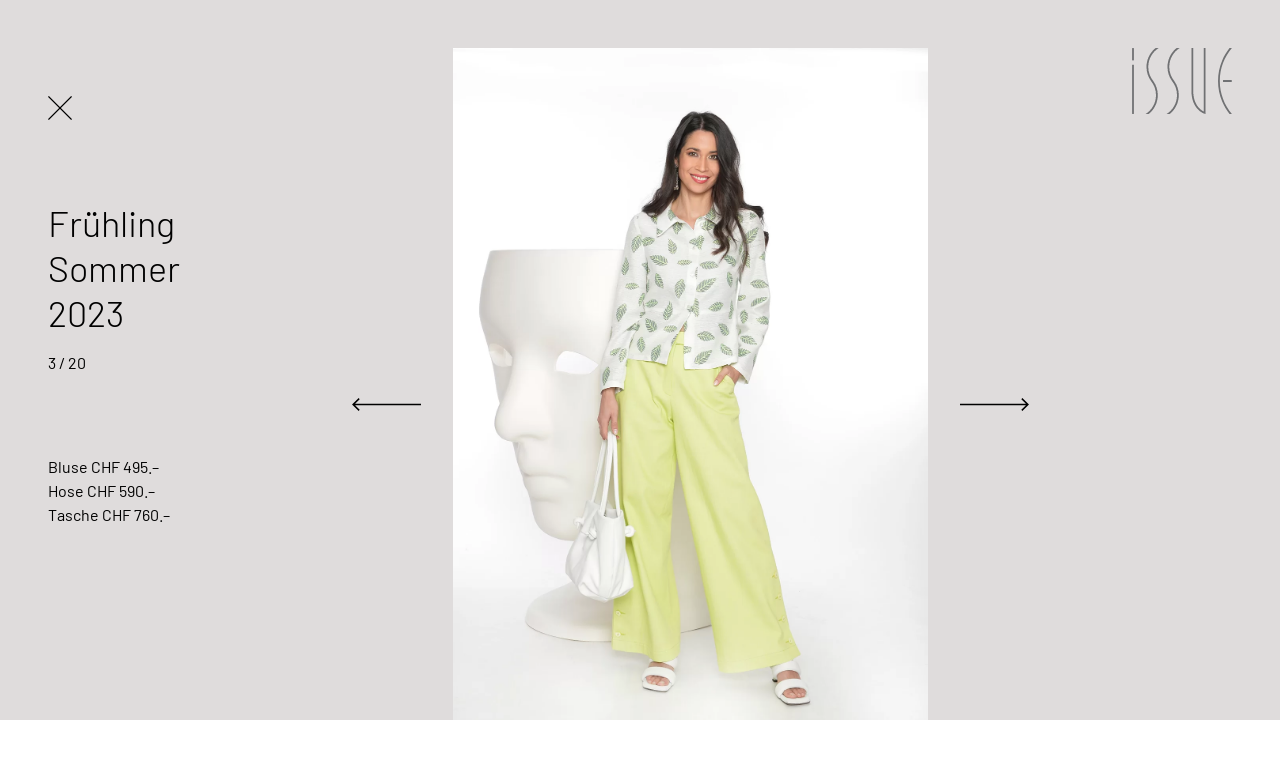

--- FILE ---
content_type: text/html; charset=UTF-8
request_url: https://www.issue-design.ch/kollektionen/fruehling-sommer-2023?iid=66
body_size: 4780
content:
<!DOCTYPE html>
<html lang="de">
<head>
	<meta charset="utf-8">
	<meta name="viewport" content="width=device-width, initial-scale=1">
    <base href="https://www.issue-design.ch/" />

<link rel="canonical" href="https://www.issue-design.ch/kollektionen/fruehling-sommer-2023" />
<meta name="keywords" content="" />
<meta name="description" content="" />
<title>Frühling Sommer 2023</title>
<meta name="robots" content="index,follow" />
<meta property="og:type" content="website" />
<meta property="twitter:card" content="summary" />
<link rel="twitter:site" href="https://www.issue-design.ch/" />

	<link rel="shortcut icon" href="/assets/images/favicon.ico">
    <link rel="icon" type="image/png" href="/assets/images/favicon-32x32.png" sizes="32x32" />
    <link rel="icon" type="image/png" href="/assets/images/favicon-16x16.png" sizes="16x16" />    
    <link rel="stylesheet" type="text/css" href="/assets/css/site.css?c=a8676eda" >

</head>
<body class="text-base md:overflow-y-scroll" data-barba="wrapper">
    <header class="py-0 md:py-6 bg-white fixed z-10 w-full" id="header" 
        x-data="{navActive: false}"
        @barba-before-enter.window="navActive = false">

        <div class="2xl:container 2xl:mx-auto px-6 lg:px-12">

            <nav class="hidden md:block">
<ul class="menu text-sm text-gray-200" x-data="accordionMenu()"><li  class="[&>a]:mr-5 first"
        :class="active ? 'active' : ''"
        x-data="{active: false}">
            <a href="/" >Home</a>
            
        </li><li  class="[&>a]:mr-5"
        :class="active ? 'active' : ''"
        x-data="{active: false}">
            <a href="kontakt" >Kontakt</a>
            
        </li><li  class="[&>a]:mr-5 last"
        :class="active ? 'active' : ''"
        x-data="{active: false}">
            <a href="newsletter" >Newsletter</a>
            
        </li></ul>
            </nav>

            <div class="grid grid-cols-12 md:gap-8 py-6 md:py-0 ">
                <div class="absolute md:static col-span-9 md:flex lg:col-span-7 lg:col-start-3 ">
                    <nav class="flex flex-col bg-white fixed md:static w-full left-0 -top-full h-20 md:h-auto overflow-hidden md:overflow-visible px-8 pt-36
                            md:justify-end md:min-h-0 md:px-0 md:pt-0 transition-all duration-700"
                            :class="navActive ? 'top-0 h-full overflow-y-scroll pb-6' : ''">
<ul class="menu text-gray-500 flex w-1/2 md:w-auto flex-col md:[&>li>ul]:hidden md:flex-row" x-data="accordionMenu()"><li 
         class="[&>a]:mr-9 mb-3 md:-mb-[7px] first initial-active"
        :class="{'active': active, 'has-subnav': hasSubnav($el)}" 
        x-data="{active: false}" >
        <a href="kollektionen/" >Kollektionen</a>
        <ul class="" x-show="active" x-collapse><li 
         class="[&>a]:mr-9 mb-3 md:-mb-[7px] first"
        :class="{'active': active, 'has-subnav': hasSubnav($el)}" 
        x-data="{active: false}" >
        <a href="kollektionen/herbst-winter-2025" >2025 H/W</a>
        
    </li><li 
         class="[&>a]:mr-9 mb-3 md:-mb-[7px]"
        :class="{'active': active, 'has-subnav': hasSubnav($el)}" 
        x-data="{active: false}" >
        <a href="kollektionen/fruhling-sommer-2025" >2025 F/S</a>
        
    </li><li 
         class="[&>a]:mr-9 mb-3 md:-mb-[7px]"
        :class="{'active': active, 'has-subnav': hasSubnav($el)}" 
        x-data="{active: false}" >
        <a href="kollektionen/herbst/winter-24/25" >2024 H/W</a>
        
    </li><li 
         class="[&>a]:mr-9 mb-3 md:-mb-[7px]"
        :class="{'active': active, 'has-subnav': hasSubnav($el)}" 
        x-data="{active: false}" >
        <a href="kollektionen/fruehling-sommer-2024" >2024 F/S</a>
        
    </li><li 
         class="[&>a]:mr-9 mb-3 md:-mb-[7px]"
        :class="{'active': active, 'has-subnav': hasSubnav($el)}" 
        x-data="{active: false}" >
        <a href="kollektionen/herbst-winter-2023" >2023 H/W</a>
        
    </li><li 
         class="[&>a]:mr-9 mb-3 md:-mb-[7px] initial-active"
        :class="{'active': active, 'has-subnav': hasSubnav($el)}" 
        x-data="{active: false}" >
        <a href="kollektionen/fruehling-sommer-2023" >2023 F/S</a>
        
    </li><li 
         class="[&>a]:mr-9 mb-3 md:-mb-[7px]"
        :class="{'active': active, 'has-subnav': hasSubnav($el)}" 
        x-data="{active: false}" >
        <a href="kollektionen/herbst-winter-2022" >2022 H/W</a>
        
    </li><li 
         class="[&>a]:mr-9 mb-3 md:-mb-[7px]"
        :class="{'active': active, 'has-subnav': hasSubnav($el)}" 
        x-data="{active: false}" >
        <a href="kollektionen/fruehling-sommer-2022" >2022 F/S</a>
        
    </li><li 
         class="[&>a]:mr-9 mb-3 md:-mb-[7px]"
        :class="{'active': active, 'has-subnav': hasSubnav($el)}" 
        x-data="{active: false}" >
        <a href="kollektionen/herbst-winter-2021" >2021 H/W</a>
        
    </li><li 
         class="[&>a]:mr-9 mb-3 md:-mb-[7px]"
        :class="{'active': active, 'has-subnav': hasSubnav($el)}" 
        x-data="{active: false}" >
        <a href="kollektionen/fruehling-sommer-2021" >2021 F/S</a>
        
    </li><li 
         class="[&>a]:mr-9 mb-3 md:-mb-[7px]"
        :class="{'active': active, 'has-subnav': hasSubnav($el)}" 
        x-data="{active: false}" >
        <a href="kollektionen/herbst-winter-2020" >2020 H/W</a>
        
    </li><li 
         class="[&>a]:mr-9 mb-3 md:-mb-[7px]"
        :class="{'active': active, 'has-subnav': hasSubnav($el)}" 
        x-data="{active: false}" >
        <a href="kollektionen/fruehling-sommer-2020" >2020 F/S</a>
        
    </li><li 
         class="[&>a]:mr-9 mb-3 md:-mb-[7px]"
        :class="{'active': active, 'has-subnav': hasSubnav($el)}" 
        x-data="{active: false}" >
        <a href="kollektionen/herbst-winter-2019" >2019 H/W</a>
        
    </li><li 
         class="[&>a]:mr-9 mb-3 md:-mb-[7px]"
        :class="{'active': active, 'has-subnav': hasSubnav($el)}" 
        x-data="{active: false}" >
        <a href="kollektionen/fruehling-sommer-2019" >2019 F/S</a>
        
    </li><li 
         class="[&>a]:mr-9 mb-3 md:-mb-[7px]"
        :class="{'active': active, 'has-subnav': hasSubnav($el)}" 
        x-data="{active: false}" >
        <a href="kollektionen/herbst-winter-2018" >2018 H/W</a>
        
    </li><li 
         class="[&>a]:mr-9 mb-3 md:-mb-[7px]"
        :class="{'active': active, 'has-subnav': hasSubnav($el)}" 
        x-data="{active: false}" >
        <a href="kollektionen/fruehling-sommer-2018" >2018 F/S</a>
        
    </li><li 
         class="[&>a]:mr-9 mb-3 md:-mb-[7px]"
        :class="{'active': active, 'has-subnav': hasSubnav($el)}" 
        x-data="{active: false}" >
        <a href="kollektionen/neujahr-2018" >2018 NJ</a>
        
    </li><li 
         class="[&>a]:mr-9 mb-3 md:-mb-[7px] last"
        :class="{'active': active, 'has-subnav': hasSubnav($el)}" 
        x-data="{active: false}" >
        <a href="kollektionen/archiv/" >Archiv</a>
        <ul class="" x-show="active" x-collapse><li 
         class="[&>a]:mr-9 mb-3 md:-mb-[7px] first"
        :class="{'active': active, 'has-subnav': hasSubnav($el)}" 
        x-data="{active: false}" >
        <a href="kollektionen/archiv/herbst-winter-2017" >HW17</a>
        
    </li><li 
         class="[&>a]:mr-9 mb-3 md:-mb-[7px]"
        :class="{'active': active, 'has-subnav': hasSubnav($el)}" 
        x-data="{active: false}" >
        <a href="kollektionen/archiv/fruehling-sommer-2017" >FS17</a>
        
    </li><li 
         class="[&>a]:mr-9 mb-3 md:-mb-[7px]"
        :class="{'active': active, 'has-subnav': hasSubnav($el)}" 
        x-data="{active: false}" >
        <a href="kollektionen/archiv/herbst-winter-2016" >HW16</a>
        
    </li><li 
         class="[&>a]:mr-9 mb-3 md:-mb-[7px]"
        :class="{'active': active, 'has-subnav': hasSubnav($el)}" 
        x-data="{active: false}" >
        <a href="kollektionen/archiv/fruehling-sommer-2016" >FS16</a>
        
    </li><li 
         class="[&>a]:mr-9 mb-3 md:-mb-[7px]"
        :class="{'active': active, 'has-subnav': hasSubnav($el)}" 
        x-data="{active: false}" >
        <a href="kollektionen/archiv/herbst-winter-2015" >HW15</a>
        
    </li><li 
         class="[&>a]:mr-9 mb-3 md:-mb-[7px]"
        :class="{'active': active, 'has-subnav': hasSubnav($el)}" 
        x-data="{active: false}" >
        <a href="kollektionen/archiv/fruehling-sommer-2015" >FS15</a>
        
    </li><li 
         class="[&>a]:mr-9 mb-3 md:-mb-[7px]"
        :class="{'active': active, 'has-subnav': hasSubnav($el)}" 
        x-data="{active: false}" >
        <a href="kollektionen/archiv/herbst-winter-2014" >HW14</a>
        
    </li><li 
         class="[&>a]:mr-9 mb-3 md:-mb-[7px]"
        :class="{'active': active, 'has-subnav': hasSubnav($el)}" 
        x-data="{active: false}" >
        <a href="kollektionen/archiv/fruehling-sommer-2014" >FS14</a>
        
    </li><li 
         class="[&>a]:mr-9 mb-3 md:-mb-[7px]"
        :class="{'active': active, 'has-subnav': hasSubnav($el)}" 
        x-data="{active: false}" >
        <a href="kollektionen/archiv/fruehling-sommer-herbst-winter-2013" >2013</a>
        
    </li><li 
         class="[&>a]:mr-9 mb-3 md:-mb-[7px]"
        :class="{'active': active, 'has-subnav': hasSubnav($el)}" 
        x-data="{active: false}" >
        <a href="kollektionen/archiv/fruehling-sommer-herbst-winter-2012" >2012</a>
        
    </li><li 
         class="[&>a]:mr-9 mb-3 md:-mb-[7px]"
        :class="{'active': active, 'has-subnav': hasSubnav($el)}" 
        x-data="{active: false}" >
        <a href="kollektionen/archiv/fruehling-sommer-herbst-winter-2011" >2011</a>
        
    </li><li 
         class="[&>a]:mr-9 mb-3 md:-mb-[7px]"
        :class="{'active': active, 'has-subnav': hasSubnav($el)}" 
        x-data="{active: false}" >
        <a href="kollektionen/archiv/fruehling-sommer-herbst-winter-2010" >2010</a>
        
    </li><li 
         class="[&>a]:mr-9 mb-3 md:-mb-[7px]"
        :class="{'active': active, 'has-subnav': hasSubnav($el)}" 
        x-data="{active: false}" >
        <a href="kollektionen/archiv/fruehling-sommer-herbst-winter-2009" >2009</a>
        
    </li><li 
         class="[&>a]:mr-9 mb-3 md:-mb-[7px]"
        :class="{'active': active, 'has-subnav': hasSubnav($el)}" 
        x-data="{active: false}" >
        <a href="kollektionen/archiv/fruehling-sommer-herbst-winter-2008" >2008</a>
        
    </li><li 
         class="[&>a]:mr-9 mb-3 md:-mb-[7px]"
        :class="{'active': active, 'has-subnav': hasSubnav($el)}" 
        x-data="{active: false}" >
        <a href="kollektionen/archiv/fruehling-sommer-herbst-winter-2007" >2007</a>
        
    </li><li 
         class="[&>a]:mr-9 mb-3 md:-mb-[7px] last"
        :class="{'active': active, 'has-subnav': hasSubnav($el)}" 
        x-data="{active: false}" >
        <a href="kollektionen/archiv/herbst-winter-2006" >2006</a>
        
    </li></ul>
    </li></ul>
    </li><li 
         class="[&>a]:mr-9 mb-3 md:-mb-[7px]"
        :class="{'active': active, 'has-subnav': hasSubnav($el)}" 
        x-data="{active: false}" >
        <a href="events/" >Events</a>
        
    </li><li 
         class="[&>a]:mr-9 mb-3 md:-mb-[7px]"
        :class="{'active': active, 'has-subnav': hasSubnav($el)}" 
        x-data="{active: false}" >
        <a href="store" >Store</a>
        
    </li><li 
         class="[&>a]:mr-9 mb-3 md:-mb-[7px]"
        :class="{'active': active, 'has-subnav': hasSubnav($el)}" 
        x-data="{active: false}" >
        <a href="philosophie" >Philosophie</a>
        
    </li><li 
         class="[&>a]:mr-9 mb-3 md:-mb-[7px]"
        :class="{'active': active, 'has-subnav': hasSubnav($el)}" 
        x-data="{active: false}" >
        <a href="manufaktur" >Manufaktur</a>
        
    </li><li 
         class="[&>a]:mr-9 mb-3 md:-mb-[7px] last"
        :class="{'active': active, 'has-subnav': hasSubnav($el)}" 
        x-data="{active: false}" >
        <a href="team" >Team</a>
        
    </li></ul>

                        <div class="md:hidden">
<ul class="menu flex-col text-sm text-gray-200 w-1/2" x-data="accordionMenu()"><li class="py-2 [&>a]:mr-5 first"
        :class="active ? 'active' : ''"
        x-data="{active: false}">
            <a href="/" >Home</a>
            
        </li><li class="py-2 [&>a]:mr-5"
        :class="active ? 'active' : ''"
        x-data="{active: false}">
            <a href="kontakt" >Kontakt</a>
            
        </li><li class="py-2 [&>a]:mr-5 last"
        :class="active ? 'active' : ''"
        x-data="{active: false}">
            <a href="newsletter" >Newsletter</a>
            
        </li></ul>
                        </div>
                    </nav>
                </div>

                <div class="absolute left-0 top-0 w-full h-[110px] bg-white md:hidden"></div>

                <div class="col-span-4 flex items-center md:hidden">
                    <button class="hamburger hamburger--squeeze" type="button" 
                        :class="navActive ? 'is-active' : ''"
                        @click.prevent="navActive = !navActive">
                        <span class="hamburger-box">
                            <span class="hamburger-inner">MENU</span>
                        </span>
                    </button>
                </div>

                <div class="col-span-6 col-start-7 md:col-span-3 md:col-start-10 flex flex-col items-end">
                    <a href="https://www.issue-design.ch/" class="logo">
                        ISSUE Design Basel
                    </a>
                </div>
            </div>
            <!-- <div class="grid grid-cols-12 relative z-30 md:z-auto bg-white py-6 md:py-0">
            </div> -->

        </div>

    </header>

    <main data-barba="container" data-barba-namespace="image" class="w-full pt-24 md:pt-36">

<div class="2xl:container 2xl:mx-auto px-4 lg:px-12 pt-16 pb-32 min-h-[calc(100vh-280px)]">

    <div class="grid grid-cols-12 md:gap-8">
        <div class="col-span-2 max-md:hidden">
            <h5 class="mb-2 text-gray-200">Aktuelle Kollektion</h5>
<ul class="mb-8 aside-menu">
    <li class="first">
        <a href="kollektionen/herbst-winter-2025" >2025 H/W</a>
        
    </li></ul>

            <h5 class="mb-2 text-gray-200">Frühere Kollektionen</h5>
<ul class="aside-menu">
    <li class=" ">
        <a href="kollektionen/fruhling-sommer-2025" >2025 F/S</a>
        
    </li>

    <li class=" ">
        <a href="kollektionen/herbst/winter-24/25" >2024 H/W</a>
        
    </li>

    <li class=" ">
        <a href="kollektionen/fruehling-sommer-2024" >2024 F/S</a>
        
    </li>

    <li class=" ">
        <a href="kollektionen/herbst-winter-2023" >2023 H/W</a>
        
    </li>

    <li class="active ">
        <a href="kollektionen/fruehling-sommer-2023" >2023 F/S</a>
        
    </li>

    <li class=" ">
        <a href="kollektionen/herbst-winter-2022" >2022 H/W</a>
        
    </li>

    <li class=" ">
        <a href="kollektionen/fruehling-sommer-2022" >2022 F/S</a>
        
    </li>

    <li class=" ">
        <a href="kollektionen/herbst-winter-2021" >2021 H/W</a>
        
    </li>

    <li class=" ">
        <a href="kollektionen/fruehling-sommer-2021" >2021 F/S</a>
        
    </li>

    <li class=" ">
        <a href="kollektionen/herbst-winter-2020" >2020 H/W</a>
        
    </li>

    <li class=" ">
        <a href="kollektionen/fruehling-sommer-2020" >2020 F/S</a>
        
    </li>

    <li class=" ">
        <a href="kollektionen/herbst-winter-2019" >2019 H/W</a>
        
    </li>

    <li class=" ">
        <a href="kollektionen/fruehling-sommer-2019" >2019 F/S</a>
        
    </li>

    <li class=" ">
        <a href="kollektionen/herbst-winter-2018" >2018 H/W</a>
        
    </li>

    <li class=" ">
        <a href="kollektionen/fruehling-sommer-2018" >2018 F/S</a>
        
    </li>

    <li class=" ">
        <a href="kollektionen/neujahr-2018" >2018 NJ</a>
        
    </li>

    <li class="last is-parent">
        <a href="kollektionen/archiv/" >Archiv</a>
        
    </li>
</ul>

        </div>
        <div class="col-span-12 md:col-span-8">
            <div class="grid grid-cols-3 md:grid-cols-4 gap-4 md:gap-8">


<div class="md:flex min-h-[101vh] w-full absolute left-0 top-0 text-black" style="background-color: #dfdcdc">

    <div class="2xl:container 2xl:mx-auto px-8 lg:px-12 py-4 md:py-12 md:flex-1">

        <div class="grid grid-cols-12 md:gap-8 h-full">
        
            <div class="col-span-12 md:col-span-3 md:pt-12 md:order-1">

                <div class="grid grid-cols-12">
                    <div class="col-span-4 md:col-span-12 pt-4 md:pt-0">
                        <a href="kollektionen/fruehling-sommer-2023" class="block mb-4 md:mb-20 w-6 h-6">
                            <svg xmlns="http://www.w3.org/2000/svg" viewBox="0 0 19.84 19.84">
                                <g>
                                    <polygon
                                        points="19.84 .81 19.03 0 9.92 9.11 .81 0 0 .81 9.11 9.92 0 19.03 .81 19.84 9.92 10.72 19.03 19.84 19.84 19.03 10.72 9.92 19.84 .81"
                                        class="fill-black" />
                                </g>
                            </svg>                        
                        </a>
                    </div>
                    <div class="col-span-8 md:col-span-12">
                        <h1 class="text-3xl font-light w-28 leading-tight mb-4 hidden md:block">Frühling Sommer 2023</h1>
                        <h1 class="text-3xl font-light leading-tight mb-4 md:hidden text-right">FS23</h1>
                    </div>
                </div>

                <p class="mb-20 hidden md:block">
                    3 / 20
                </p>

                <p class="hidden md:block">
                    Bluse CHF 495.–<br />
Hose CHF 590.–<br />
Tasche CHF 760.–
                </p>
            </div>

            <div class="col-span-12 md:col-span-5 md:order-3 flex items-center" 
                x-data="{
                    xPos: 0,
                    touchStart (e) {
                        this.xPos = e.targetTouches[0].pageX
                    },
                    touchEnd (e) {
                        const newX = e.changedTouches[0].pageX
                        if (Math.abs(this.xPos - newX) > 90) {
                            const dir = newX < this.xPos ? 'left' : 'right'
                            this.swipe(dir)
                        }
                    },
                    swipe (dir) {
                        const selector = dir === 'left' ? '[data-next]' : '[data-prev]'
                        const link = document.querySelector(selector)
                        if (link) link.click()
                    }
                }" 
                x-on:touchstart="touchStart" 
                x-on:touchend="touchEnd">
                <picture>
                    <source srcset="/assets/components/phpthumbof/cache/66-issue-ss23-03.9f355dfb725fa7e369f6fda500ae3a64.webp" type="image/webp" media="(min-width: 640px)">
                    <source srcset="/assets/components/phpthumbof/cache/66-issue-ss23-03.41d5ee17e811926246c9b8e3ea4fa299.webp" type="image/webp">
                    <source srcset="/assets/components/phpthumbof/cache/66-issue-ss23-03.0b56936c3216429bb1b13054c4e94763.jpg" type="image/jpeg" media="(min-width: 640px)">
                    <source srcset="/assets/components/phpthumbof/cache/66-issue-ss23-03.43587629a43ba63cbcc9178c2cf74321.jpg" type="image/jpeg">
                    <img src="/assets/components/phpthumbof/cache/66-issue-ss23-03.0b56936c3216429bb1b13054c4e94763.jpg" alt="" width="1200" height="1803" />
                </picture>
           </div>

            <div class="col-span-2 md:col-span-1 flex items-center md:order-2">

                <a href="kollektionen/fruehling-sommer-2023?iid=63" class="w-full py-6" data-prev>
                    <svg xmlns="http://www.w3.org/2000/svg" viewBox="0 0 45.73 8.18">
                        <g>
                            <polygon points="4.4 8.18 5.08 7.45 2.01 4.59 45.73 4.59 45.73 3.59 2.01 3.59 5.08 .73 4.4 0 0 4.09 4.4 8.18"
                                class="fill-black" />
                        </g>
                    </svg>
                </a>
            
            </div>

            <p class="col-span-8 text-center block md:hidden pt-4">
                3 / 20
            </p>

            <div class="col-span-2 md:col-span-1 flex items-center md:order-4">

                <a href="kollektionen/fruehling-sommer-2023?iid=64" class="w-full py-6" data-next>        
                    <svg xmlns="http://www.w3.org/2000/svg" viewBox="0 0 45.73 8.18">
                        <g>
                            <polygon points="41.34 0 40.65 .73 43.73 3.59 0 3.59 0 4.59 43.73 4.59 40.65 7.45 41.34 8.18 45.73 4.09 41.34 0"
                                class="fill-black" />
                        </g>
                    </svg> 
                </a>

            </div>


            <div class="col-span-2 flex justify-end max-md:hidden md:order-5">
                <a href="https://www.issue-design.ch/" class="logo">
                    ISSUE Design Basel
                </a>
            </div>

            <div class="col-span-12 md:hidden">
                <p>
                    Bluse CHF 495.–<br />
Hose CHF 590.–<br />
Tasche CHF 760.–
                </p>
            </div>

        </div>

    </div>

</div>
            </div>
        </div>    
    </div>

</div>

        <footer class="py-10 text-sm hidden bg-gray-100 mt-32">

            <div class="2xl:container 2xl:mx-auto px-4 lg:px-12">

                <div class="grid grid-cols-12 md:gap-8 mb-14">
                    <div class="col-span-9">
                        <p>
                            Einfach. Stilvoll. Handgefertigt in Basel.
                        </p>
                    </div>
                    <div class="col-span-3 flex justify-end">
                        <a href="https://www.instagram.com/issuedesign_basel" 
                            target="_blank" rel="noreferrer nofollow"
                            title="ISSUE Design auf Instagram"
                            class="block w-5 h-5">
                            <img src="/assets/images/icon-instagram.svg" alt="instagram" width="20" height="20" />
                        </a>
                    </div>
                </div>
                <div class="grid grid-cols-12 gap-8 mb-10">
                    <div class="col-span-12 md:col-span-3">
                        <h5 class="font-semibold">ISSUE Design GmbH</h5>
                        Grünpfahlgasse 8<br>
                        CH-4001 Basel
                    </div>
                    <div class="col-span-12 md:col-span-3">
                        <h5 class="font-semibold">Shop</h5>
                        +41 61 261 14 16<br>
                        <a href="&#109;&#97;i&#108;&#x74;&#x6f;&#58;&#x73;&#x68;&#111;&#x70;&#64;&#105;&#x73;&#115;&#117;&#x65;&#45;&#100;&#101;s&#x69;&#x67;&#x6e;&#x2e;&#x63;&#104;">&#115;&#104;&#x6f;&#112;&#64;&#105;&#115;&#x73;&#117;&#101;&#x2d;&#x64;&#x65;s&#105;&#x67;&#x6e;&#x2e;&#x63;&#x68;</a>
                    </div>
                    <div class="col-span-12 md:col-span-3">
                        <h5 class="font-semibold">Öffnungszeiten</h5>
                        Montag: geschlossen<br>
                        Dienstag bis Freitag: 10 bis 18 Uhr<br>
                        Samstag: 10 bis 17 Uhr<br>
                    </div>
                    <div class="col-span-12 md:col-span-3">
                        <h5 class="font-semibold">Atelier</h5>
                        +41 61 263 84 61<br>
                        <a href="&#109;&#97;&#105;&#108;&#116;&#x6f;&#58;&#97;&#x74;&#101;&#108;&#105;&#101;&#x72;&#x40;&#x69;&#115;&#115;&#117;&#101;&#45;&#x64;e&#x73;&#x69;&#103;&#110;&#46;c&#104;">&#97;t&#x65;&#108;&#x69;&#x65;r&#x40;&#x69;&#x73;&#x73;&#x75;&#x65;&#x2d;&#100;&#x65;&#x73;&#x69;&#103;&#x6e;&#46;&#x63;&#x68;</a>
                    </div>
                
                </div>


                &copy;2023–2026 ISSUE Design Basel

                <ul class="inline-flex [&>li>a]:ml-8"><li class="first"><a href="impressum" >Impressum</a></li><li class="last"><a href="datenschutz" >Datenschutz</a></li></ul>
            </div>
        </footer>

    </main>
    <script>
        const modx = {user: 0}
    </script>
    <script src="/assets/js/site.js?c=5c59f3b1"></script>

</body>
</html>

--- FILE ---
content_type: image/svg+xml
request_url: https://www.issue-design.ch/assets/images/icon-instagram.svg
body_size: 202
content:
<?xml version="1.0" encoding="UTF-8"?><svg id="Ebene_2" xmlns="http://www.w3.org/2000/svg" viewBox="0 0 18 18"><g id="Ebene_1-2"><path d="m5.81,5.81c.88-.88,1.94-1.31,3.19-1.31s2.31.44,3.19,1.31,1.31,1.94,1.31,3.19-.44,2.31-1.31,3.19-1.94,1.31-3.19,1.31-2.31-.44-3.19-1.31-1.31-1.94-1.31-3.19.44-2.31,1.31-3.19Zm5.3,1.08c-.59-.59-1.3-.89-2.11-.89s-1.52.3-2.11.89c-.59.59-.89,1.3-.89,2.11s.3,1.52.89,2.11,1.3.89,2.11.89,1.52-.3,2.11-.89c.59-.59.89-1.3.89-2.11s-.3-1.52-.89-2.11Zm3.56-1.97c-.22.22-.48.33-.8.33s-.58-.11-.8-.33c-.22-.22-.33-.48-.33-.8s.11-.58.33-.8c.22-.22.48-.33.8-.33s.58.11.8.33c.22.22.33.48.33.8s-.11.58-.33.8Zm-1.92-4.92c1.44,0,2.67.52,3.7,1.55,1.03,1.03,1.55,2.27,1.55,3.7v7.5c0,1.44-.52,2.67-1.55,3.7-1.03,1.03-2.27,1.55-3.7,1.55h-7.5c-1.44,0-2.67-.52-3.7-1.55-1.03-1.03-1.55-2.27-1.55-3.7v-7.5c0-1.44.52-2.67,1.55-3.7C2.58.52,3.81,0,5.25,0h7.5Zm0,1.5h-7.5c-1,0-1.87.38-2.62,1.12s-1.12,1.62-1.12,2.62v7.5c0,1,.37,1.87,1.12,2.62s1.62,1.12,2.62,1.12h7.5c1,0,1.88-.37,2.62-1.12s1.12-1.62,1.12-2.62v-7.5c0-1-.38-1.88-1.12-2.62s-1.62-1.12-2.62-1.12Z"/></g></svg>

--- FILE ---
content_type: image/svg+xml
request_url: https://www.issue-design.ch/assets/images/issue-design.svg
body_size: 397
content:
<?xml version="1.0" encoding="UTF-8"?><svg id="Ebene_2" xmlns="http://www.w3.org/2000/svg" viewBox="0 0 1287.86 851.74"><g id="Ebene_3"><g><rect y="1" width="23" height="158.74" fill="#707173"/><rect x=".03" y="216.43" width="23" height="634.77" fill="#707173"/><path d="m946.92,851.74l-14.78-4.4c-1.74-.52-43.04-13.17-84.31-56.64-24.04-25.33-43.16-55.98-56.85-91.11-16.95-43.5-25.55-94.01-25.55-150.11V0h23v549.49c0,94.38,25.99,171.98,75.16,224.4,22.83,24.34,45.89,38.16,60.33,45.22V0h23v851.74Z" fill="#707173"/><rect x="1173.69" y="414.6" width="109.77" height="23" fill="#707173"/><path d="m1131.92,426.22c0-161.92,58.7-310.38,155.94-425.22h-30.19c-38.87,48.6-70.75,102.1-95.15,159.79-35.56,84.08-53.6,173.38-53.6,265.43s18.03,181.38,53.6,265.46c24.39,57.66,56.26,111.13,95.11,159.72h30.22c-97.23-114.83-155.93-263.28-155.93-425.17Z" fill="#707173"/><rect x="1173.69" y="414.6" width="109.77" height="23" fill="#707173"/><path d="m273.07,426.07c-40.28-49.68-64.45-112.91-64.45-181.7,0-102.34,53.48-192.42,133.96-243.77h-39.7c-8.98,7.2-17.63,14.92-25.89,23.17-58.92,58.92-91.37,137.26-91.37,220.6,0,66.13,20.45,129.1,58.34,181.74h.04,0c40.29,49.68,64.48,112.93,64.48,181.74,0,102.34-53.48,192.42-133.96,243.77h39.7c8.98-7.2,17.63-14.92,25.89-23.17,58.92-58.92,91.37-137.26,91.37-220.6,0-66.13-20.45-129.1-58.34-181.74l-.06-.03Z" fill="#707173"/><path d="m544.07,426.07c-40.28-49.68-64.45-112.91-64.45-181.7,0-102.34,53.48-192.42,133.96-243.77h-39.7c-8.98,7.2-17.63,14.92-25.89,23.17-58.92,58.92-91.37,137.26-91.37,220.6,0,66.13,20.45,129.1,58.34,181.74h.04,0c40.29,49.68,64.48,112.93,64.48,181.74,0,102.34-53.48,192.42-133.96,243.77h39.7c8.98-7.2,17.63-14.92,25.89-23.17,58.92-58.92,91.37-137.26,91.37-220.6,0-66.13-20.45-129.1-58.34-181.74l-.06-.03Z" fill="#707173"/></g></g></svg>

--- FILE ---
content_type: application/javascript
request_url: https://www.issue-design.ch/assets/js/site.js?c=5c59f3b1
body_size: 53513
content:
!function(){"use strict";function t(t){e(t)}function e(t){kn.includes(t)||kn.push(t),r()}function n(t){let e=kn.indexOf(t);-1!==e&&kn.splice(e,1)}function r(){An||En||(En=!0,queueMicrotask(i))}function i(){En=!1,An=!0;for(let t=0;t<kn.length;t++)kn[t]();kn.length=0,An=!1}function o(t){Cn=!1,t(),Cn=!0}function s(e){On=e.reactive,Pn=e.release,Sn=n=>e.effect(n,{scheduler:e=>{Cn?t(e):e()}}),Mn=e.raw}function a(t){Sn=t}function u(t){let e=()=>{},n;return[n=>{let r=Sn(n);return t._x_effects||(t._x_effects=new Set,t._x_runEffects=()=>{t._x_effects.forEach((t=>t()))}),t._x_effects.add(r),e=()=>{void 0!==r&&(t._x_effects.delete(r),Pn(r))},r},()=>{e()}]}function l(t){Dn.push(t)}function c(t,e){"function"==typeof e?(t._x_cleanups||(t._x_cleanups=[]),t._x_cleanups.push(e)):(e=t,Ln.push(e))}function f(t){Rn.push(t)}function h(t,e,n){t._x_attributeCleanups||(t._x_attributeCleanups={}),t._x_attributeCleanups[e]||(t._x_attributeCleanups[e]=[]),t._x_attributeCleanups[e].push(n)}function d(t,e){t._x_attributeCleanups&&Object.entries(t._x_attributeCleanups).forEach((([n,r])=>{(void 0===e||e.includes(n))&&(r.forEach((t=>t())),delete t._x_attributeCleanups[n])}))}function p(){jn.observe(document,{subtree:!0,childList:!0,attributes:!0,attributeOldValue:!0}),In=!0}function m(){_(),jn.disconnect(),In=!1}function _(){(Fn=Fn.concat(jn.takeRecords())).length&&!zn&&(zn=!0,queueMicrotask((()=>{g(),zn=!1})))}function g(){x(Fn),Fn.length=0}function v(t){if(!In)return t();m();let e=t();return p(),e}function y(){$n=!0}function b(){$n=!1,x(Nn),Nn=[]}function x(t){if($n)return void(Nn=Nn.concat(t));let e=[],n=[],r=new Map,i=new Map;for(let o=0;o<t.length;o++)if(!t[o].target._x_ignoreMutationObserver&&("childList"===t[o].type&&(t[o].addedNodes.forEach((t=>1===t.nodeType&&e.push(t))),t[o].removedNodes.forEach((t=>1===t.nodeType&&n.push(t)))),"attributes"===t[o].type)){let e=t[o].target,n=t[o].attributeName,s=t[o].oldValue,a=()=>{r.has(e)||r.set(e,[]),r.get(e).push({name:n,value:e.getAttribute(n)})},u=()=>{i.has(e)||i.set(e,[]),i.get(e).push(n)};e.hasAttribute(n)&&null===s?a():e.hasAttribute(n)?(u(),a()):u()}i.forEach(((t,e)=>{d(e,t)})),r.forEach(((t,e)=>{Rn.forEach((n=>n(e,t)))}));for(let t of n)if(!e.includes(t)&&(Ln.forEach((e=>e(t))),t._x_cleanups))for(;t._x_cleanups.length;)t._x_cleanups.pop()();e.forEach((t=>{t._x_ignoreSelf=!0,t._x_ignore=!0}));for(let t of e)n.includes(t)||t.isConnected&&(delete t._x_ignoreSelf,delete t._x_ignore,Dn.forEach((e=>e(t))),t._x_ignore=!0,t._x_ignoreSelf=!0);e.forEach((t=>{delete t._x_ignoreSelf,delete t._x_ignore})),e=null,n=null,r=null,i=null}function w(t){return k(A(t))}function T(t,e,n){return t._x_dataStack=[e,...A(n||t)],()=>{t._x_dataStack=t._x_dataStack.filter((t=>t!==e))}}function E(t,e){let n=t._x_dataStack[0];Object.entries(e).forEach((([t,e])=>{n[t]=e}))}function A(t){return t._x_dataStack?t._x_dataStack:"function"==typeof ShadowRoot&&t instanceof ShadowRoot?A(t.host):t.parentNode?A(t.parentNode):[]}function k(t){let e=new Proxy({},{ownKeys:()=>Array.from(new Set(t.flatMap((t=>Object.keys(t))))),has:(e,n)=>t.some((t=>t.hasOwnProperty(n))),get:(n,r)=>(t.find((t=>{if(t.hasOwnProperty(r)){let n=Object.getOwnPropertyDescriptor(t,r);if(n.get&&n.get._x_alreadyBound||n.set&&n.set._x_alreadyBound)return!0;if((n.get||n.set)&&n.enumerable){let i=n.get,o=n.set,s=n;i=i&&i.bind(e),o=o&&o.bind(e),i&&(i._x_alreadyBound=!0),o&&(o._x_alreadyBound=!0),Object.defineProperty(t,r,{...s,get:i,set:o})}return!0}return!1}))||{})[r],set:(e,n,r)=>{let i=t.find((t=>t.hasOwnProperty(n)));return i?i[n]=r:t[t.length-1][n]=r,!0}});return e}function O(t){let e=t=>"object"==typeof t&&!Array.isArray(t)&&null!==t,n=(r,i="")=>{Object.entries(Object.getOwnPropertyDescriptors(r)).forEach((([o,{value:s,enumerable:a}])=>{if(!1===a||void 0===s)return;let u=""===i?o:`${i}.${o}`;"object"==typeof s&&null!==s&&s._x_interceptor?r[o]=s.initialize(t,u,o):!e(s)||s===r||s instanceof Element||n(s,u)}))};return n(t)}function S(t,e=(()=>{})){let n={initialValue:void 0,_x_interceptor:!0,initialize(e,n,r){return t(this.initialValue,(()=>P(e,n)),(t=>M(e,n,t)),n,r)}};return e(n),t=>{if("object"==typeof t&&null!==t&&t._x_interceptor){let e=n.initialize.bind(n);n.initialize=(r,i,o)=>{let s=t.initialize(r,i,o);return n.initialValue=s,e(r,i,o)}}else n.initialValue=t;return n}}function P(t,e){return e.split(".").reduce(((t,e)=>t[e]),t)}function M(t,e,n){if("string"==typeof e&&(e=e.split(".")),1!==e.length){if(0===e.length)throw error;return t[e[0]]||(t[e[0]]={}),M(t[e[0]],e.slice(1),n)}t[e[0]]=n}function C(t,e){qn[t]=e}function R(t,e){return Object.entries(qn).forEach((([n,r])=>{Object.defineProperty(t,`$${n}`,{get(){let[t,n]=J(e);return t={interceptor:S,...t},c(e,n),r(e,t)},enumerable:!1})})),t}function L(t,e,n,...r){try{return n(...r)}catch(n){D(n,t,e)}}function D(t,e,n){Object.assign(t,{el:e,expression:n}),console.warn(`Alpine Expression Error: ${t.message}\n\n${n?'Expression: "'+n+'"\n\n':""}`,e),setTimeout((()=>{throw t}),0)}function j(t){let e=Bn;Bn=!1,t(),Bn=e}function I(t,e,n={}){let r;return F(t,e)((t=>r=t),n),r}function F(...t){return Un(...t)}function z(t){Un=t}function N(t,e){let n={};R(n,t);let r=[n,...A(t)];if("function"==typeof e)return q(r,e);let i=U(r,e,t);return L.bind(null,t,e,i)}function q(t,e){return(n=(()=>{}),{scope:r={},params:i=[]}={})=>{let o;W(n,e.apply(k([r,...t]),i))}}function B(t,e){if(Wn[t])return Wn[t];let n=Object.getPrototypeOf((async function(){})).constructor,r=/^[\n\s]*if.*\(.*\)/.test(t)||/^(let|const)\s/.test(t)?`(async()=>{ ${t} })()`:t;const i=undefined;let o=(()=>{try{return new n(["__self","scope"],`with (scope) { __self.result = ${r} }; __self.finished = true; return __self.result;`)}catch(n){return D(n,e,t),Promise.resolve()}})();return Wn[t]=o,o}function U(t,e,n){let r=B(e,n);return(i=(()=>{}),{scope:o={},params:s=[]}={})=>{r.result=void 0,r.finished=!1;let a=k([o,...t]);if("function"==typeof r){let t=r(r,a).catch((t=>D(t,n,e)));r.finished?(W(i,r.result,a,s,n),r.result=void 0):t.then((t=>{W(i,t,a,s,n)})).catch((t=>D(t,n,e))).finally((()=>r.result=void 0))}}}function W(t,e,n,r,i){if(Bn&&"function"==typeof e){let o=e.apply(n,r);o instanceof Promise?o.then((e=>W(t,e,n,r))).catch((t=>D(t,i,e))):t(o)}else"object"==typeof e&&e instanceof Promise?e.then((e=>t(e))):t(e)}function H(t=""){return Hn+t}function Y(t){Hn=t}function V(t,e){return Yn[t]=e,{before(e){if(!Yn[e])return void console.warn("Cannot find directive `${directive}`. `${name}` will use the default order of execution");const n=er.indexOf(e)??er.indexOf("DEFAULT");n>=0&&er.splice(n,0,t)}}}function X(t,e,n){if(e=Array.from(e),t._x_virtualDirectives){let n=Object.entries(t._x_virtualDirectives).map((([t,e])=>({name:t,value:e}))),r=K(n);n=n.map((t=>r.find((e=>e.name===t.name))?{name:`x-bind:${t.name}`,value:`"${t.value}"`}:t)),e=e.concat(n)}let r={},i;return e.map(Z(((t,e)=>r[t]=e))).filter(et).map(nt(r,n)).sort(rt).map((e=>Q(t,e)))}function K(t){return Array.from(t).map(Z()).filter((t=>!et(t)))}function G(t){Vn=!0;let e=Symbol();Kn=e,Xn.set(e,[]);let n=()=>{for(;Xn.get(e).length;)Xn.get(e).shift()();Xn.delete(e)},r=()=>{Vn=!1,n()};t(n),r()}function J(t){let e=[],n=t=>e.push(t),[r,i]=u(t),o,s;return e.push(i),[{Alpine:dr,effect:r,cleanup:n,evaluateLater:F.bind(F,t),evaluate:I.bind(I,t)},()=>e.forEach((t=>t()))]}function Q(t,e){let n=()=>{},r=Yn[e.type]||n,[i,o]=J(t);h(t,e.original,o);let s=()=>{t._x_ignore||t._x_ignoreSelf||(r.inline&&r.inline(t,e,i),r=r.bind(r,t,e,i),Vn?Xn.get(Kn).push(r):r())};return s.runCleanups=o,s}function Z(t=(()=>{})){return({name:e,value:n})=>{let{name:r,value:i}=Qn.reduce(((t,e)=>e(t)),{name:e,value:n});return r!==e&&t(r,e),{name:r,value:i}}}function tt(t){Qn.push(t)}function et({name:t}){return Zn().test(t)}function nt(t,e){return({name:n,value:r})=>{let i=n.match(Zn()),o=n.match(/:([a-zA-Z0-9\-:]+)/),s=n.match(/\.[^.\]]+(?=[^\]]*$)/g)||[],a=e||t[n]||n;return{type:i?i[1]:null,value:o?o[1]:null,modifiers:s.map((t=>t.replace(".",""))),expression:r,original:a}}}function rt(t,e){let n=-1===er.indexOf(t.type)?tr:t.type,r=-1===er.indexOf(e.type)?tr:e.type;return er.indexOf(n)-er.indexOf(r)}function it(t,e,n={}){t.dispatchEvent(new CustomEvent(e,{detail:n,bubbles:!0,composed:!0,cancelable:!0}))}function ot(t,e){if("function"==typeof ShadowRoot&&t instanceof ShadowRoot)return void Array.from(t.children).forEach((t=>ot(t,e)));let n=!1;if(e(t,(()=>n=!0)),n)return;let r=t.firstElementChild;for(;r;)ot(r,e),r=r.nextElementSibling}function st(t,...e){console.warn(`Alpine Warning: ${t}`,...e)}function at(){document.body||st("Unable to initialize. Trying to load Alpine before `<body>` is available. Did you forget to add `defer` in Alpine's `<script>` tag?"),it(document,"alpine:init"),it(document,"alpine:initializing"),p(),l((t=>_t(t,ot))),c((t=>gt(t))),f(((t,e)=>{X(t,e).forEach((t=>t()))}));let t=t=>!ht(t.parentElement,!0);Array.from(document.querySelectorAll(lt())).filter(t).forEach((t=>{_t(t)})),it(document,"alpine:initialized")}function ut(){return nr.map((t=>t()))}function lt(){return nr.concat(rr).map((t=>t()))}function ct(t){nr.push(t)}function ft(t){rr.push(t)}function ht(t,e=!1){return dt(t,(t=>{const n=undefined;if((e?lt():ut()).some((e=>t.matches(e))))return!0}))}function dt(t,e){if(t){if(e(t))return t;if(t._x_teleportBack&&(t=t._x_teleportBack),t.parentElement)return dt(t.parentElement,e)}}function pt(t){return ut().some((e=>t.matches(e)))}function mt(t){ir.push(t)}function _t(t,e=ot,n=(()=>{})){G((()=>{e(t,((t,e)=>{n(t,e),ir.forEach((n=>n(t,e))),X(t,t.attributes).forEach((t=>t())),t._x_ignore&&e()}))}))}function gt(t){ot(t,(t=>d(t)))}function vt(t=(()=>{})){return queueMicrotask((()=>{sr||setTimeout((()=>{yt()}))})),new Promise((e=>{or.push((()=>{t(),e()}))}))}function yt(){for(sr=!1;or.length;)or.shift()()}function bt(){sr=!0}function xt(t,e){return Array.isArray(e)?wt(t,e.join(" ")):"object"==typeof e&&null!==e?Tt(t,e):"function"==typeof e?xt(t,e()):wt(t,e)}function wt(t,e){let n,r;return(e=>(t.classList.add(...e),()=>{t.classList.remove(...e)}))((e=>e.split(" ").filter((e=>!t.classList.contains(e))).filter(Boolean))(e=!0===e?e="":e||""))}function Tt(t,e){let n=t=>t.split(" ").filter(Boolean),r=Object.entries(e).flatMap((([t,e])=>!!e&&n(t))).filter(Boolean),i=Object.entries(e).flatMap((([t,e])=>!e&&n(t))).filter(Boolean),o=[],s=[];return i.forEach((e=>{t.classList.contains(e)&&(t.classList.remove(e),s.push(e))})),r.forEach((e=>{t.classList.contains(e)||(t.classList.add(e),o.push(e))})),()=>{s.forEach((e=>t.classList.add(e))),o.forEach((e=>t.classList.remove(e)))}}function Et(t,e){return"object"==typeof e&&null!==e?At(t,e):kt(t,e)}function At(t,e){let n={};return Object.entries(e).forEach((([e,r])=>{n[e]=t.style[e],e.startsWith("--")||(e=Ot(e)),t.style.setProperty(e,r)})),setTimeout((()=>{0===t.style.length&&t.removeAttribute("style")})),()=>{Et(t,n)}}function kt(t,e){let n=t.getAttribute("style",e);return t.setAttribute("style",e),()=>{t.setAttribute("style",n||"")}}function Ot(t){return t.replace(/([a-z])([A-Z])/g,"$1-$2").toLowerCase()}function St(t,e=(()=>{})){let n=!1;return function(){n?e.apply(this,arguments):(n=!0,t.apply(this,arguments))}}function Pt(t,e,n){let r;Ct(t,xt,""),{enter:e=>{t._x_transition.enter.during=e},"enter-start":e=>{t._x_transition.enter.start=e},"enter-end":e=>{t._x_transition.enter.end=e},leave:e=>{t._x_transition.leave.during=e},"leave-start":e=>{t._x_transition.leave.start=e},"leave-end":e=>{t._x_transition.leave.end=e}}[n](e)}function Mt(t,e,n){Ct(t,Et);let r=!e.includes("in")&&!e.includes("out")&&!n,i=r||e.includes("in")||["enter"].includes(n),o=r||e.includes("out")||["leave"].includes(n);e.includes("in")&&!r&&(e=e.filter(((t,n)=>n<e.indexOf("out")))),e.includes("out")&&!r&&(e=e.filter(((t,n)=>n>e.indexOf("out"))));let s=!e.includes("opacity")&&!e.includes("scale"),a,u,l=s||e.includes("opacity")?0:1,c=s||e.includes("scale")?jt(e,"scale",95)/100:1,f=jt(e,"delay",0),h=jt(e,"origin","center"),d="opacity, transform",p=jt(e,"duration",150)/1e3,m=jt(e,"duration",75)/1e3,_="cubic-bezier(0.4, 0.0, 0.2, 1)";i&&(t._x_transition.enter.during={transformOrigin:h,transitionDelay:f,transitionProperty:d,transitionDuration:`${p}s`,transitionTimingFunction:_},t._x_transition.enter.start={opacity:l,transform:`scale(${c})`},t._x_transition.enter.end={opacity:1,transform:"scale(1)"}),o&&(t._x_transition.leave.during={transformOrigin:h,transitionDelay:f,transitionProperty:d,transitionDuration:`${m}s`,transitionTimingFunction:_},t._x_transition.leave.start={opacity:1,transform:"scale(1)"},t._x_transition.leave.end={opacity:l,transform:`scale(${c})`})}function Ct(t,e,n={}){t._x_transition||(t._x_transition={enter:{during:n,start:n,end:n},leave:{during:n,start:n,end:n},in(n=(()=>{}),r=(()=>{})){Lt(t,e,{during:this.enter.during,start:this.enter.start,end:this.enter.end},n,r)},out(n=(()=>{}),r=(()=>{})){Lt(t,e,{during:this.leave.during,start:this.leave.start,end:this.leave.end},n,r)}})}function Rt(t){let e=t.parentNode;if(e)return e._x_hidePromise?e:Rt(e)}function Lt(t,e,{during:n,start:r,end:i}={},o=(()=>{}),s=(()=>{})){if(t._x_transitioning&&t._x_transitioning.cancel(),0===Object.keys(n).length&&0===Object.keys(r).length&&0===Object.keys(i).length)return o(),void s();let a,u,l;Dt(t,{start(){a=e(t,r)},during(){u=e(t,n)},before:o,end(){a(),l=e(t,i)},after:s,cleanup(){u(),l()}})}function Dt(t,e){let n,r,i,o=St((()=>{v((()=>{n=!0,r||e.before(),i||(e.end(),yt()),e.after(),t.isConnected&&e.cleanup(),delete t._x_transitioning}))}));t._x_transitioning={beforeCancels:[],beforeCancel(t){this.beforeCancels.push(t)},cancel:St((function(){for(;this.beforeCancels.length;)this.beforeCancels.shift()();o()})),finish:o},v((()=>{e.start(),e.during()})),bt(),requestAnimationFrame((()=>{if(n)return;let o=1e3*Number(getComputedStyle(t).transitionDuration.replace(/,.*/,"").replace("s","")),s=1e3*Number(getComputedStyle(t).transitionDelay.replace(/,.*/,"").replace("s",""));0===o&&(o=1e3*Number(getComputedStyle(t).animationDuration.replace("s",""))),v((()=>{e.before()})),r=!0,requestAnimationFrame((()=>{n||(v((()=>{e.end()})),yt(),setTimeout(t._x_transitioning.finish,o+s),i=!0)}))}))}function jt(t,e,n){if(-1===t.indexOf(e))return n;const r=t[t.indexOf(e)+1];if(!r)return n;if("scale"===e&&isNaN(r))return n;if("duration"===e){let t=r.match(/([0-9]+)ms/);if(t)return t[1]}return"origin"===e&&["top","right","left","center","bottom"].includes(t[t.indexOf(e)+2])?[r,t[t.indexOf(e)+2]].join(" "):r}function It(t,e=(()=>{})){return(...n)=>ar?e(...n):t(...n)}function Ft(t){return(...e)=>ar&&t(...e)}function zt(t,e){e._x_dataStack||(e._x_dataStack=t._x_dataStack),ar=!0,Nt((()=>{$t(e)})),ar=!1}function $t(t){let e=!1,n;_t(t,((t,n)=>{ot(t,((t,r)=>{if(e&&pt(t))return r();e=!0,n(t,r)}))}))}function Nt(t){let e=Sn;a(((t,n)=>{let r=e(t);return Pn(r),()=>{}})),t(),a(e)}function qt(t,e,n,r=[]){switch(t._x_bindings||(t._x_bindings=On({})),t._x_bindings[e]=n,e=r.includes("camel")?Xt(e):e){case"value":Bt(t,n);break;case"style":Wt(t,n);break;case"class":Ut(t,n);break;default:Ht(t,e,n);break}}function Bt(t,e){if("radio"===t.type)void 0===t.attributes.value&&(t.value=e),window.fromModel&&(t.checked=Kt(t.value,e));else if("checkbox"===t.type)Number.isInteger(e)?t.value=e:Number.isInteger(e)||Array.isArray(e)||"boolean"==typeof e||[null,void 0].includes(e)?Array.isArray(e)?t.checked=e.some((e=>Kt(e,t.value))):t.checked=!!e:t.value=String(e);else if("SELECT"===t.tagName)Vt(t,e);else{if(t.value===e)return;t.value=e}}function Ut(t,e){t._x_undoAddedClasses&&t._x_undoAddedClasses(),t._x_undoAddedClasses=xt(t,e)}function Wt(t,e){t._x_undoAddedStyles&&t._x_undoAddedStyles(),t._x_undoAddedStyles=Et(t,e)}function Ht(t,e,n){[null,void 0,!1].includes(n)&&Jt(e)?t.removeAttribute(e):(Gt(e)&&(n=e),Yt(t,e,n))}function Yt(t,e,n){t.getAttribute(e)!=n&&t.setAttribute(e,n)}function Vt(t,e){const n=[].concat(e).map((t=>t+""));Array.from(t.options).forEach((t=>{t.selected=n.includes(t.value)}))}function Xt(t){return t.toLowerCase().replace(/-(\w)/g,((t,e)=>e.toUpperCase()))}function Kt(t,e){return t==e}function Gt(t){const e=undefined;return["disabled","checked","required","readonly","hidden","open","selected","autofocus","itemscope","multiple","novalidate","allowfullscreen","allowpaymentrequest","formnovalidate","autoplay","controls","loop","muted","playsinline","default","ismap","reversed","async","defer","nomodule"].includes(t)}function Jt(t){return!["aria-pressed","aria-checked","aria-expanded","aria-selected"].includes(t)}function Qt(t,e,n){if(t._x_bindings&&void 0!==t._x_bindings[e])return t._x_bindings[e];let r=t.getAttribute(e);return null===r?"function"==typeof n?n():n:""===r||(Gt(e)?!![e,"true"].includes(r):r)}function Zt(t,e){var n;return function(){var r=this,i=arguments,o=function(){n=null,t.apply(r,i)};clearTimeout(n),n=setTimeout(o,e)}}function te(t,e){let n;return function(){let r=this,i=arguments;n||(t.apply(r,i),n=!0,setTimeout((()=>n=!1),e))}}function ee(t){t(dr)}function ne(t,e){if(lr||(ur=On(ur),lr=!0),void 0===e)return ur[t];ur[t]=e,"object"==typeof e&&null!==e&&e.hasOwnProperty("init")&&"function"==typeof e.init&&ur[t].init(),O(ur[t])}function re(){return ur}function ie(t,e){let n="function"!=typeof e?()=>e:e;t instanceof Element?se(t,n()):cr[t]=n}function oe(t){return Object.entries(cr).forEach((([e,n])=>{Object.defineProperty(t,e,{get:()=>(...t)=>n(...t)})})),t}function se(t,e,n){let r=[];for(;r.length;)r.pop()();let i=Object.entries(e).map((([t,e])=>({name:t,value:e}))),o=K(i);i=i.map((t=>o.find((e=>e.name===t.name))?{name:`x-bind:${t.name}`,value:`"${t.value}"`}:t)),X(t,i,n).map((t=>{r.push(t.runCleanups),t()}))}function ae(t,e){fr[t]=e}function ue(t,e){return Object.entries(fr).forEach((([n,r])=>{Object.defineProperty(t,n,{get:()=>(...t)=>r.bind(e)(...t),enumerable:!1})})),t}function le(t,e){const n=Object.create(null),r=t.split(",");for(let t=0;t<r.length;t++)n[r[t]]=!0;return e?t=>!!n[t.toLowerCase()]:t=>!!n[t]}function ce(t){return t&&!0===t._isEffect}function fe(t,e=pr){ce(t)&&(t=t.raw);const n=de(t,e);return e.lazy||n(),n}function he(t){t.active&&(pe(t),t.options.onStop&&t.options.onStop(),t.active=!1)}function de(t,e){const n=function e(){if(!n.active)return t();if(!Cr.includes(n)){pe(n);try{return _e(),Cr.push(n),Rr=n,t()}finally{Cr.pop(),ge(),Rr=Cr[Cr.length-1]}}};return n.id=jr++,n.allowRecurse=!!e.allowRecurse,n._isEffect=!0,n.active=!0,n.raw=t,n.deps=[],n.options=e,n}function pe(t){const{deps:e}=t;if(e.length){for(let n=0;n<e.length;n++)e[n].delete(t);e.length=0}}function me(){Fr.push(Ir),Ir=!1}function _e(){Fr.push(Ir),Ir=!0}function ge(){const t=Fr.pop();Ir=void 0===t||t}function ve(t,e,n){if(!Ir||void 0===Rr)return;let r=Mr.get(t);r||Mr.set(t,r=new Map);let i=r.get(n);i||r.set(n,i=new Set),i.has(Rr)||(i.add(Rr),Rr.deps.push(i),Rr.options.onTrack&&Rr.options.onTrack({effect:Rr,target:t,type:e,key:n}))}function ye(t,e,n,r,i,o){const s=Mr.get(t);if(!s)return;const a=new Set,u=t=>{t&&t.forEach((t=>{(t!==Rr||t.allowRecurse)&&a.add(t)}))};if("clear"===e)s.forEach(u);else if("length"===n&&vr(t))s.forEach(((t,e)=>{("length"===e||e>=r)&&u(t)}));else switch(void 0!==n&&u(s.get(n)),e){case"add":vr(t)?kr(n)&&u(s.get("length")):(u(s.get(Lr)),yr(t)&&u(s.get(Dr)));break;case"delete":vr(t)||(u(s.get(Lr)),yr(t)&&u(s.get(Dr)));break;case"set":yr(t)&&u(s.get(Lr));break}const l=s=>{s.options.onTrigger&&s.options.onTrigger({effect:s,target:t,key:n,type:e,newValue:r,oldValue:i,oldTarget:o}),s.options.scheduler?s.options.scheduler(s):s()};a.forEach(l)}function be(t=!1,e=!1){return function n(r,i,o){if("__v_isReactive"===i)return!t;if("__v_isReadonly"===i)return t;if("__v_raw"===i&&o===(t?e?li:ui:e?ai:si).get(r))return r;const s=vr(r);if(!t&&s&&gr(Wr,i))return Reflect.get(Wr,i,o);const a=Reflect.get(r,i,o);if(xr(i)?$r.has(i):zr(i))return a;if(t||ve(r,"get",i),e)return a;if(Ue(a)){const t=undefined;return!s||!kr(i)?a.value:a}return wr(a)?t?Ne(a):$e(a):a}}function xe(t=!1){return function e(n,r,i,o){let s=n[r];if(!t&&(i=Be(i),s=Be(s),!vr(n)&&Ue(s)&&!Ue(i)))return s.value=i,!0;const a=vr(n)&&kr(r)?Number(r)<n.length:gr(n,r),u=Reflect.set(n,r,i,o);return n===Be(o)&&(a?Pr(i,s)&&ye(n,"set",r,i,s):ye(n,"add",r,i)),u}}function we(t,e){const n=gr(t,e),r=t[e],i=Reflect.deleteProperty(t,e);return i&&n&&ye(t,"delete",e,void 0,r),i}function Te(t,e){const n=Reflect.has(t,e);return xr(e)&&$r.has(e)||ve(t,"has",e),n}function Ee(t){return ve(t,"iterate",vr(t)?"length":Lr),Reflect.ownKeys(t)}function Ae(t,e,n=!1,r=!1){const i=Be(t=t.__v_raw),o=Be(e);e!==o&&!n&&ve(i,"get",e),!n&&ve(i,"get",o);const{has:s}=Qr(i),a=r?Jr:n?Gr:Kr;return s.call(i,e)?a(t.get(e)):s.call(i,o)?a(t.get(o)):void(t!==i&&t.get(e))}function ke(t,e=!1){const n=this.__v_raw,r=Be(n),i=Be(t);return t!==i&&!e&&ve(r,"has",t),!e&&ve(r,"has",i),t===i?n.has(t):n.has(t)||n.has(i)}function Oe(t,e=!1){return t=t.__v_raw,!e&&ve(Be(t),"iterate",Lr),Reflect.get(t,"size",t)}function Se(t){t=Be(t);const e=Be(this),n=undefined,r=undefined;return Qr(e).has.call(e,t)||(e.add(t),ye(e,"add",t,t)),this}function Pe(t,e){e=Be(e);const n=Be(this),{has:r,get:i}=Qr(n);let o=r.call(n,t);o?Ie(n,r,t):(t=Be(t),o=r.call(n,t));const s=i.call(n,t);return n.set(t,e),o?Pr(e,s)&&ye(n,"set",t,e,s):ye(n,"add",t,e),this}function Me(t){const e=Be(this),{has:n,get:r}=Qr(e);let i=n.call(e,t);i?Ie(e,n,t):(t=Be(t),i=n.call(e,t));const o=r?r.call(e,t):void 0,s=e.delete(t);return i&&ye(e,"delete",t,void 0,o),s}function Ce(){const t=Be(this),e=0!==t.size,n=yr(t)?new Map(t):new Set(t),r=t.clear();return e&&ye(t,"clear",void 0,void 0,n),r}function Re(t,e){return function n(r,i){const o=this,s=o.__v_raw,a=Be(s),u=e?Jr:t?Gr:Kr;return!t&&ve(a,"iterate",Lr),s.forEach(((t,e)=>r.call(i,u(t),u(e),o)))}}function Le(t,e,n){return function(...r){const i=this.__v_raw,o=Be(i),s=yr(o),a="entries"===t||t===Symbol.iterator&&s,u="keys"===t&&s,l=i[t](...r),c=n?Jr:e?Gr:Kr;return!e&&ve(o,"iterate",u?Dr:Lr),{next(){const{value:t,done:e}=l.next();return e?{value:t,done:e}:{value:a?[c(t[0]),c(t[1])]:c(t),done:e}},[Symbol.iterator](){return this}}}}function De(t){return function(...e){{const n=e[0]?`on key "${e[0]}" `:"";console.warn(`${Sr(t)} operation ${n}failed: target is readonly.`,Be(this))}return"delete"!==t&&this}}function je(t,e){const n=e?t?ni:ti:t?ei:Zr;return(e,r,i)=>"__v_isReactive"===r?!t:"__v_isReadonly"===r?t:"__v_raw"===r?e:Reflect.get(gr(n,r)&&r in e?n:e,r,i)}function Ie(t,e,n){const r=Be(n);if(r!==n&&e.call(t,r)){const e=Ar(t);console.warn(`Reactive ${e} contains both the raw and reactive versions of the same object${"Map"===e?" as keys":""}, which can lead to inconsistencies. Avoid differentiating between the raw and reactive versions of an object and only use the reactive version if possible.`)}}function Fe(t){switch(t){case"Object":case"Array":return 1;case"Map":case"Set":case"WeakMap":case"WeakSet":return 2;default:return 0}}function ze(t){return t.__v_skip||!Object.isExtensible(t)?0:Fe(Ar(t))}function $e(t){return t&&t.__v_isReadonly?t:qe(t,!1,Vr,ii,si)}function Ne(t){return qe(t,!0,Xr,oi,ui)}function qe(t,e,n,r,i){if(!wr(t))return console.warn(`value cannot be made reactive: ${String(t)}`),t;if(t.__v_raw&&(!e||!t.__v_isReactive))return t;const o=i.get(t);if(o)return o;const s=ze(t);if(0===s)return t;const a=new Proxy(t,2===s?r:n);return i.set(t,a),a}function Be(t){return t&&Be(t.__v_raw)||t}function Ue(t){return Boolean(t&&!0===t.__v_isRef)}function We(t){let e=[],n=t;for(;n;)n._x_refs&&e.push(n._x_refs),n=n.parentNode;return e}function He(t){return ci[t]||(ci[t]=0),++ci[t]}function Ye(t,e){return dt(t,(t=>{if(t._x_ids&&t._x_ids[e])return!0}))}function Ve(t,e){t._x_ids||(t._x_ids={}),t._x_ids[e]||(t._x_ids[e]=He(e))}function Xe(t,e,n){C(e,(e=>st(`You can't use [$${directiveName}] without first installing the "${t}" plugin here: https://alpinejs.dev/plugins/${n}`,e)))}function Ke({get:t,set:e},{get:n,set:r}){let i=!0,o,s,a=Sn((()=>{let a,u;i?(a=t(),r(a),u=n(),i=!1):(a=t(),u=n(),s=JSON.stringify(a),JSON.stringify(u),s!==o?(u=n(),r(a),u=a):(e(u),a=u)),o=JSON.stringify(a),JSON.stringify(u)}));return()=>{Pn(a)}}function Ge(t,e,n,r){let i=t,o=t=>r(t),s={},a=(t,e)=>n=>e(t,n);if(n.includes("dot")&&(e=Je(e)),n.includes("camel")&&(e=Qe(e)),n.includes("passive")&&(s.passive=!0),n.includes("capture")&&(s.capture=!0),n.includes("window")&&(i=window),n.includes("document")&&(i=document),n.includes("prevent")&&(o=a(o,((t,e)=>{e.preventDefault(),t(e)}))),n.includes("stop")&&(o=a(o,((t,e)=>{e.stopPropagation(),t(e)}))),n.includes("self")&&(o=a(o,((e,n)=>{n.target===t&&e(n)}))),(n.includes("away")||n.includes("outside"))&&(i=document,o=a(o,((e,n)=>{t.contains(n.target)||!1!==n.target.isConnected&&(t.offsetWidth<1&&t.offsetHeight<1||!1!==t._x_isShown&&e(n))}))),n.includes("once")&&(o=a(o,((t,n)=>{t(n),i.removeEventListener(e,o,s)}))),o=a(o,((t,r)=>{en(e)&&nn(r,n)||t(r)})),n.includes("debounce")){let t=n[n.indexOf("debounce")+1]||"invalid-wait",e=Ze(t.split("ms")[0])?Number(t.split("ms")[0]):250;o=Zt(o,e)}if(n.includes("throttle")){let t=n[n.indexOf("throttle")+1]||"invalid-wait",e=Ze(t.split("ms")[0])?Number(t.split("ms")[0]):250;o=te(o,e)}return i.addEventListener(e,o,s),()=>{i.removeEventListener(e,o,s)}}function Je(t){return t.replace(/-/g,".")}function Qe(t){return t.toLowerCase().replace(/-(\w)/g,((t,e)=>e.toUpperCase()))}function Ze(t){return!Array.isArray(t)&&!isNaN(t)}function tn(t){return[" ","_"].includes(t)?t:t.replace(/([a-z])([A-Z])/g,"$1-$2").replace(/[_\s]/,"-").toLowerCase()}function en(t){return["keydown","keyup"].includes(t)}function nn(t,e){let n=e.filter((t=>!["window","document","prevent","stop","once"].includes(t)));if(n.includes("debounce")){let t=n.indexOf("debounce");n.splice(t,Ze((n[t+1]||"invalid-wait").split("ms")[0])?2:1)}if(n.includes("throttle")){let t=n.indexOf("throttle");n.splice(t,Ze((n[t+1]||"invalid-wait").split("ms")[0])?2:1)}if(0===n.length)return!1;if(1===n.length&&rn(t.key).includes(n[0]))return!1;const r=undefined,i=["ctrl","shift","alt","meta","cmd","super"].filter((t=>n.includes(t)));if(n=n.filter((t=>!i.includes(t))),i.length>0){const e=undefined;if(i.filter((e=>("cmd"!==e&&"super"!==e||(e="meta"),t[`${e}Key`]))).length===i.length&&rn(t.key).includes(n[0]))return!1}return!0}function rn(t){if(!t)return[];t=tn(t);let e={ctrl:"control",slash:"/",space:" ",spacebar:" ",cmd:"meta",esc:"escape",up:"arrow-up",down:"arrow-down",left:"arrow-left",right:"arrow-right",period:".",equal:"=",minus:"-",underscore:"_"};return e[t]=t,Object.keys(e).map((n=>{if(e[n]===t)return n})).filter((t=>t))}function on(t,e,n,r){return v((()=>{if(n instanceof CustomEvent&&void 0!==n.detail)return void 0!==n.detail?n.detail:n.target.value;if("checkbox"===t.type){if(Array.isArray(r)){let t=e.includes("number")?sn(n.target.value):n.target.value;return n.target.checked?r.concat([t]):r.filter((e=>!an(e,t)))}return n.target.checked}if("select"===t.tagName.toLowerCase()&&t.multiple)return e.includes("number")?Array.from(n.target.selectedOptions).map((t=>{let e;return sn(t.value||t.text)})):Array.from(n.target.selectedOptions).map((t=>t.value||t.text));{let t=n.target.value;return e.includes("number")?sn(t):e.includes("trim")?t.trim():t}}))}function sn(t){let e=t?parseFloat(t):null;return un(e)?e:t}function an(t,e){return t==e}function un(t){return!Array.isArray(t)&&!isNaN(t)}function ln(t){return null!==t&&"object"==typeof t&&"function"==typeof t.get&&"function"==typeof t.set}function cn(t,e){t._x_keyExpression=e}function fn(t,e,r,i){let o=t=>"object"==typeof t&&!Array.isArray(t),s=t;r((r=>{pn(r)&&r>=0&&(r=Array.from(Array(r).keys(),(t=>t+1))),void 0===r&&(r=[]);let a=t._x_lookup,u=t._x_prevKeys,l=[],c=[];if(o(r))r=Object.entries(r).map((([t,n])=>{let o=dn(e,n,t,r);i((t=>c.push(t)),{scope:{index:t,...o}}),l.push(o)}));else for(let t=0;t<r.length;t++){let n=dn(e,r[t],t,r);i((t=>c.push(t)),{scope:{index:t,...n}}),l.push(n)}let f=[],h=[],d=[],p=[];for(let t=0;t<u.length;t++){let e=u[t];-1===c.indexOf(e)&&d.push(e)}u=u.filter((t=>!d.includes(t)));let m="template";for(let t=0;t<c.length;t++){let e=c[t],n=u.indexOf(e);if(-1===n)u.splice(t,0,e),f.push([m,t]);else if(n!==t){let e=u.splice(t,1)[0],r=u.splice(n-1,1)[0];u.splice(t,0,r),u.splice(n,0,e),h.push([e,r])}else p.push(e);m=e}for(let t=0;t<d.length;t++){let e=d[t];a[e]._x_effects&&a[e]._x_effects.forEach(n),a[e].remove(),a[e]=null,delete a[e]}for(let t=0;t<h.length;t++){let[e,n]=h[t],r=a[e],i=a[n],o=document.createElement("div");v((()=>{i.after(o),r.after(i),i._x_currentIfEl&&i.after(i._x_currentIfEl),o.before(r),r._x_currentIfEl&&r.after(r._x_currentIfEl),o.remove()})),E(i,l[c.indexOf(n)])}for(let t=0;t<f.length;t++){let[e,n]=f[t],r="template"===e?s:a[e];r._x_currentIfEl&&(r=r._x_currentIfEl);let i=l[n],o=c[n],u=document.importNode(s.content,!0).firstElementChild;T(u,On(i),s),v((()=>{r.after(u),_t(u)})),"object"==typeof o&&st("x-for key cannot be an object, it must be a string or an integer",s),a[o]=u}for(let t=0;t<p.length;t++)E(a[p[t]],l[c.indexOf(p[t])]);s._x_prevKeys=c}))}function hn(t){let e=/,([^,\}\]]*)(?:,([^,\}\]]*))?$/,n=/^\s*\(|\)\s*$/g,r=/([\s\S]*?)\s+(?:in|of)\s+([\s\S]*)/,i=t.match(r);if(!i)return;let o={};o.items=i[2].trim();let s=i[1].replace(n,"").trim(),a=s.match(e);return a?(o.item=s.replace(e,"").trim(),o.index=a[1].trim(),a[2]&&(o.collection=a[2].trim())):o.item=s,o}function dn(t,e,n,r){let i={};if(/^\[.*\]$/.test(t.item)&&Array.isArray(e)){let n;t.item.replace("[","").replace("]","").split(",").map((t=>t.trim())).forEach(((t,n)=>{i[t]=e[n]}))}else if(/^\{.*\}$/.test(t.item)&&!Array.isArray(e)&&"object"==typeof e){let n;t.item.replace("{","").replace("}","").split(",").map((t=>t.trim())).forEach((t=>{i[t]=e[t]}))}else i[t.item]=e;return t.index&&(i[t.index]=n),t.collection&&(i[t.collection]=r),i}function pn(t){return!Array.isArray(t)&&!isNaN(t)}function mn(){}function _n(t,e,n){V(e,(r=>st(`You can't use [x-${e}] without first installing the "${t}" plugin here: https://alpinejs.dev/plugins/${n}`,r)))}function gn(t){function e(e,{modifiers:n}){let r=vn(n,"duration",250)/1e3,i=vn(n,"min",0),o=!n.includes("min");e._x_isShown||(e.style.height=`${i}px`),!e._x_isShown&&o&&(e.hidden=!0),e._x_isShown||(e.style.overflow="hidden");let s=(e,n)=>{let r=t.setStyles(e,n);return n.height?()=>{}:r},a={transitionProperty:"height",transitionDuration:`${r}s`,transitionTimingFunction:"cubic-bezier(0.4, 0.0, 0.2, 1)"};e._x_transition={in(n=(()=>{}),r=(()=>{})){o&&(e.hidden=!1),o&&(e.style.display=null);let s=e.getBoundingClientRect().height;e.style.height="auto";let u=e.getBoundingClientRect().height;s===u&&(s=i),t.transition(e,t.setStyles,{during:a,start:{height:s+"px"},end:{height:u+"px"}},(()=>e._x_isShown=!0),(()=>{e.getBoundingClientRect().height==u&&(e.style.overflow=null)}))},out(n=(()=>{}),r=(()=>{})){let u=e.getBoundingClientRect().height;t.transition(e,s,{during:a,start:{height:u+"px"},end:{height:i+"px"}},(()=>e.style.overflow="hidden"),(()=>{e._x_isShown=!1,e.style.height==`${i}px`&&o&&(e.style.display="none",e.hidden=!0)}))}}}t.directive("collapse",e),e.inline=(t,{modifiers:e})=>{e.includes("min")&&(t._x_doShow=()=>{},t._x_doHide=()=>{})}}function vn(t,e,n){if(-1===t.indexOf(e))return n;const r=t[t.indexOf(e)+1];if(!r)return n;if("duration"===e){let t=r.match(/([0-9]+)ms/);if(t)return t[1]}if("min"===e){let t=r.match(/([0-9]+)px/);if(t)return t[1]}return r}function yn(t,e){if(t){if("string"==typeof t)return bn(t,e);var n=Object.prototype.toString.call(t).slice(8,-1);return"Object"===n&&t.constructor&&(n=t.constructor.name),"Map"===n||"Set"===n?Array.from(t):"Arguments"===n||/^(?:Ui|I)nt(?:8|16|32)(?:Clamped)?Array$/.test(n)?bn(t,e):void 0}}function bn(t,e){(null==e||e>t.length)&&(e=t.length);for(var n=0,r=new Array(e);n<e;n++)r[n]=t[n];return r}function xn(t,e){var n="undefined"!=typeof Symbol&&t[Symbol.iterator]||t["@@iterator"];if(!n){if(Array.isArray(t)||(n=yn(t))||e&&t&&"number"==typeof t.length){n&&(t=n);var r=0,i=function(){};return{s:i,n:function(){return r>=t.length?{done:!0}:{done:!1,value:t[r++]}},e:function(t){throw t},f:i}}
throw new TypeError("Invalid attempt to iterate non-iterable instance.\nIn order to be iterable, non-array objects must have a [Symbol.iterator]() method.")}var o=!0,s=!1,a;return{s:function(){n=n.call(t)},n:function(){var t=n.next();return o=t.done,t},e:function(t){s=!0,a=t},f:function(){try{o||null==n.return||n.return()}finally{if(s)throw a}}}}function wn(t){if(void 0===t)throw new ReferenceError("this hasn't been initialised - super() hasn't been called");return t}function Tn(t,e){t.prototype=Object.create(e.prototype),t.prototype.constructor=t,t.__proto__=e}
/*!
   * GSAP 3.11.4
   * https://greensock.com
   *
   * @license Copyright 2008-2022, GreenSock. All rights reserved.
   * Subject to the terms at https://greensock.com/standard-license or for
   * Club GreenSock members, the agreement issued with that membership.
   * @author: Jack Doyle, jack@greensock.com
  */var En=!1,An=!1,kn=[],On,Sn,Pn,Mn,Cn=!0,Rn=[],Ln=[],Dn=[],jn=new MutationObserver(x),In=!1,Fn=[],zn=!1,$n=!1,Nn=[],qn={},Bn=!0,Un=N,Wn={},Hn="x-",Yn={},Vn=!1,Xn=new Map,Kn=Symbol(),Gn=(t,e)=>({name:n,value:r})=>(n.startsWith(t)&&(n=n.replace(t,e)),{name:n,value:r}),Jn=t=>t,Qn=[],Zn=()=>new RegExp(`^${Hn}([^:^.]+)\\b`),tr="DEFAULT",er=["ignore","ref","data","id","radio","tabs","switch","disclosure","menu","listbox","combobox","bind","init","for","mask","model","modelable","transition","show","if",tr,"teleport"],nr=[],rr=[],ir=[],or=[],sr=!1;V("transition",((t,{value:e,modifiers:n,expression:r},{evaluate:i})=>{"function"==typeof r&&(r=i(r)),r?Pt(t,r,e):Mt(t,n,e)})),window.Element.prototype._x_toggleAndCascadeWithTransitions=function(t,e,n,r){const i="visible"===document.visibilityState?requestAnimationFrame:setTimeout;let o=()=>i(n);e?t._x_transition&&(t._x_transition.enter||t._x_transition.leave)?t._x_transition.enter&&(Object.entries(t._x_transition.enter.during).length||Object.entries(t._x_transition.enter.start).length||Object.entries(t._x_transition.enter.end).length)?t._x_transition.in(n):o():t._x_transition?t._x_transition.in(n):o():(t._x_hidePromise=t._x_transition?new Promise(((e,n)=>{t._x_transition.out((()=>{}),(()=>e(r))),t._x_transitioning.beforeCancel((()=>n({isFromCancelledTransition:!0})))})):Promise.resolve(r),queueMicrotask((()=>{let e=Rt(t);e?(e._x_hideChildren||(e._x_hideChildren=[]),e._x_hideChildren.push(t)):i((()=>{let e=t=>{let n=Promise.all([t._x_hidePromise,...(t._x_hideChildren||[]).map(e)]).then((([t])=>t()));return delete t._x_hidePromise,delete t._x_hideChildren,n};e(t).catch((t=>{if(!t.isFromCancelledTransition)throw t}))}))})))};var ar=!1,ur={},lr=!1,cr={},fr={},hr,dr={get reactive(){return On},get release(){return Pn},get effect(){return Sn},get raw(){return Mn},version:"3.11.1",flushAndStopDeferringMutations:b,dontAutoEvaluateFunctions:j,disableEffectScheduling:o,startObservingMutations:p,stopObservingMutations:m,setReactivityEngine:s,closestDataStack:A,skipDuringClone:It,onlyDuringClone:Ft,addRootSelector:ct,addInitSelector:ft,addScopeToNode:T,deferMutations:y,mapAttributes:tt,evaluateLater:F,interceptInit:mt,setEvaluator:z,mergeProxies:k,findClosest:dt,closestRoot:ht,destroyTree:gt,interceptor:S,transition:Lt,setStyles:Et,mutateDom:v,directive:V,throttle:te,debounce:Zt,evaluate:I,initTree:_t,nextTick:vt,prefixed:H,prefix:Y,plugin:ee,magic:C,store:ne,start:at,clone:zt,bound:Qt,$data:w,walk:ot,data:ae,bind:ie},pr=Object.freeze({}),mr=Object.assign,_r=Object.prototype.hasOwnProperty,gr=(t,e)=>_r.call(t,e),vr=Array.isArray,yr=t=>"[object Map]"===Er(t),br=t=>"string"==typeof t,xr=t=>"symbol"==typeof t,wr=t=>null!==t&&"object"==typeof t,Tr=Object.prototype.toString,Er=t=>Tr.call(t),Ar=t=>Er(t).slice(8,-1),kr=t=>br(t)&&"NaN"!==t&&"-"!==t[0]&&""+parseInt(t,10)===t,Or,Sr=(t=>{const e=Object.create(null);return n=>{const r=undefined;return e[n]||(e[n]=t(n))}})((t=>t.charAt(0).toUpperCase()+t.slice(1))),Pr=(t,e)=>t!==e&&(t==t||e==e),Mr=new WeakMap,Cr=[],Rr,Lr=Symbol("iterate"),Dr=Symbol("Map key iterate"),jr=0,Ir=!0,Fr=[],zr=le("__proto__,__v_isRef,__isVue"),$r=new Set(Object.getOwnPropertyNames(Symbol).map((t=>Symbol[t])).filter(xr)),Nr=be(),qr=be(!1,!0),Br=be(!0),Ur=be(!0,!0),Wr={};["includes","indexOf","lastIndexOf"].forEach((t=>{const e=Array.prototype[t];Wr[t]=function(...t){const n=Be(this);for(let t=0,e=this.length;t<e;t++)ve(n,"get",t+"");const r=e.apply(n,t);return-1===r||!1===r?e.apply(n,t.map(Be)):r}})),["push","pop","shift","unshift","splice"].forEach((t=>{const e=Array.prototype[t];Wr[t]=function(...t){me();const n=e.apply(this,t);return ge(),n}}));var Hr,Yr,Vr={get:Nr,set:xe(),deleteProperty:we,has:Te,ownKeys:Ee},Xr={get:Br,set:(t,e)=>(console.warn(`Set operation on key "${String(e)}" failed: target is readonly.`,t),!0),deleteProperty:(t,e)=>(console.warn(`Delete operation on key "${String(e)}" failed: target is readonly.`,t),!0)};mr({},Vr,{get:qr,set:xe(!0)}),mr({},Xr,{get:Ur});var Kr=t=>wr(t)?$e(t):t,Gr=t=>wr(t)?Ne(t):t,Jr=t=>t,Qr=t=>Reflect.getPrototypeOf(t),Zr={get(t){return Ae(this,t)},get size(){return Oe(this)},has:ke,add:Se,set:Pe,delete:Me,clear:Ce,forEach:Re(!1,!1)},ti={get(t){return Ae(this,t,!1,!0)},get size(){return Oe(this)},has:ke,add:Se,set:Pe,delete:Me,clear:Ce,forEach:Re(!1,!0)},ei={get(t){return Ae(this,t,!0)},get size(){return Oe(this,!0)},has(t){return ke.call(this,t,!0)},add:De("add"),set:De("set"),delete:De("delete"),clear:De("clear"),forEach:Re(!0,!1)},ni={get(t){return Ae(this,t,!0,!0)},get size(){return Oe(this,!0)},has(t){return ke.call(this,t,!0)},add:De("add"),set:De("set"),delete:De("delete"),clear:De("clear"),forEach:Re(!0,!0)},ri;["keys","values","entries",Symbol.iterator].forEach((t=>{Zr[t]=Le(t,!1,!1),ei[t]=Le(t,!0,!1),ti[t]=Le(t,!1,!0),ni[t]=Le(t,!0,!0)}));var ii={get:je(!1,!1)},oi={get:je(!0,!1)},si=new WeakMap,ai=new WeakMap,ui=new WeakMap,li=new WeakMap;C("nextTick",(()=>vt)),C("dispatch",(t=>it.bind(it,t))),C("watch",((t,{evaluateLater:e,effect:n})=>(r,i)=>{let o=e(r),s=!0,a,u=n((()=>o((t=>{JSON.stringify(t),s?a=t:queueMicrotask((()=>{i(t,a),a=t})),s=!1}))));t._x_effects.delete(u)})),C("store",re),C("data",(t=>w(t))),C("root",(t=>ht(t))),C("refs",(t=>(t._x_refs_proxy||(t._x_refs_proxy=k(We(t))),t._x_refs_proxy)));var ci={};C("id",(t=>(e,n=null)=>{let r=Ye(t,e),i=r?r._x_ids[e]:He(e);return n?`${e}-${i}-${n}`:`${e}-${i}`})),C("el",(t=>t)),Xe("Focus","focus","focus"),Xe("Persist","persist","persist"),V("modelable",((t,{expression:e},{effect:n,evaluateLater:r,cleanup:i})=>{let o=r(e),s=()=>{let t;return o((e=>t=e)),t},a=r(`${e} = __placeholder`),u=t=>a((()=>{}),{scope:{__placeholder:t}}),l=s();u(l),queueMicrotask((()=>{if(!t._x_model)return;t._x_removeModelListeners.default();let e=t._x_model.get,n=t._x_model.set,r=Ke({get:()=>e(),set(t){n(t)}},{get:()=>s(),set(t){u(t)}});i(r)}))}));var fi=document.createElement("div");V("teleport",((t,{modifiers:e,expression:n},{cleanup:r})=>{"template"!==t.tagName.toLowerCase()&&st("x-teleport can only be used on a <template> tag",t);let i=It((()=>document.querySelector(n)),(()=>fi))();i||st(`Cannot find x-teleport element for selector: "${n}"`);let o=t.content.cloneNode(!0).firstElementChild;t._x_teleport=o,o._x_teleportBack=t,t._x_forwardEvents&&t._x_forwardEvents.forEach((e=>{o.addEventListener(e,(e=>{e.stopPropagation(),t.dispatchEvent(new e.constructor(e.type,e))}))})),T(o,{},t),v((()=>{e.includes("prepend")?i.parentNode.insertBefore(o,i):e.includes("append")?i.parentNode.insertBefore(o,i.nextSibling):i.appendChild(o),_t(o),o._x_ignore=!0})),r((()=>o.remove()))}));var hi=()=>{};hi.inline=(t,{modifiers:e},{cleanup:n})=>{e.includes("self")?t._x_ignoreSelf=!0:t._x_ignore=!0,n((()=>{e.includes("self")?delete t._x_ignoreSelf:delete t._x_ignore}))},V("ignore",hi),V("effect",((t,{expression:e},{effect:n})=>n(F(t,e)))),V("model",((t,{modifiers:e,expression:n},{effect:r,cleanup:i})=>{let o=t;e.includes("parent")&&(o=t.parentNode);let s=F(o,n),a;a="string"==typeof n?F(o,`${n} = __placeholder`):"function"==typeof n&&"string"==typeof n()?F(o,`${n()} = __placeholder`):()=>{};let u=()=>{let t;return s((e=>t=e)),ln(t)?t.get():t},l=t=>{let e;s((t=>e=t)),ln(e)?e.set(t):a((()=>{}),{scope:{__placeholder:t}})};"string"==typeof n&&"radio"===t.type&&v((()=>{t.hasAttribute("name")||t.setAttribute("name",n)}));var c="select"===t.tagName.toLowerCase()||["checkbox","radio"].includes(t.type)||e.includes("lazy")?"change":"input";let f=Ge(t,c,e,(n=>{l(on(t,e,n,u()))}));if(t._x_removeModelListeners||(t._x_removeModelListeners={}),t._x_removeModelListeners.default=f,i((()=>t._x_removeModelListeners.default())),t.form){let e=Ge(t.form,"reset",[],(e=>{vt((()=>t._x_model&&t._x_model.set(t.value)))}));i((()=>e()))}t._x_model={get:()=>u(),set(t){l(t)}},t._x_forceModelUpdate=e=>{void 0===(e=void 0===e?u():e)&&"string"==typeof n&&n.match(/\./)&&(e=""),window.fromModel=!0,v((()=>qt(t,"value",e))),delete window.fromModel},r((()=>{let n=u();e.includes("unintrusive")&&document.activeElement.isSameNode(t)||t._x_forceModelUpdate(n)}))})),V("cloak",(t=>queueMicrotask((()=>v((()=>t.removeAttribute(H("cloak")))))))),ft((()=>`[${H("init")}]`)),V("init",It(((t,{expression:e},{evaluate:n})=>"string"==typeof e?!!e.trim()&&n(e,{},!1):n(e,{},!1)))),V("text",((t,{expression:e},{effect:n,evaluateLater:r})=>{let i=r(e);n((()=>{i((e=>{v((()=>{t.textContent=e}))}))}))})),V("html",((t,{expression:e},{effect:n,evaluateLater:r})=>{let i=r(e);n((()=>{i((e=>{v((()=>{t.innerHTML=e,t._x_ignoreSelf=!0,_t(t),delete t._x_ignoreSelf}))}))}))})),tt(Gn(":",H("bind:"))),V("bind",((t,{value:e,modifiers:n,expression:r,original:i},{effect:o})=>{if(!e){let e={},n;return oe(e),void F(t,r)((e=>{se(t,e,i)}),{scope:e})}if("key"===e)return cn(t,r);let s=F(t,r);o((()=>s((i=>{void 0===i&&"string"==typeof r&&r.match(/\./)&&(i=""),v((()=>qt(t,e,i,n)))}))))})),ct((()=>`[${H("data")}]`)),V("data",It(((t,{expression:e},{cleanup:n})=>{e=""===e?"{}":e;let r={};R(r,t);let i={};ue(i,r);let o=I(t,e,{scope:i});void 0===o&&(o={}),R(o,t);let s=On(o);O(s);let a=T(t,s);s.init&&I(t,s.init),n((()=>{s.destroy&&I(t,s.destroy),a()}))}))),V("show",((t,{modifiers:e,expression:n},{effect:r})=>{let i=F(t,n);t._x_doHide||(t._x_doHide=()=>{v((()=>{t.style.setProperty("display","none",e.includes("important")?"important":void 0)}))}),t._x_doShow||(t._x_doShow=()=>{v((()=>{1===t.style.length&&"none"===t.style.display?t.removeAttribute("style"):t.style.removeProperty("display")}))});let o=()=>{t._x_doHide(),t._x_isShown=!1},s=()=>{t._x_doShow(),t._x_isShown=!0},a=()=>setTimeout(s),u=St((t=>t?s():o()),(e=>{"function"==typeof t._x_toggleAndCascadeWithTransitions?t._x_toggleAndCascadeWithTransitions(t,e,s,o):e?a():o()})),l,c=!0;r((()=>i((t=>{(c||t!==l)&&(e.includes("immediate")&&(t?a():o()),u(t),l=t,c=!1)}))))})),V("for",((t,{expression:e},{effect:n,cleanup:r})=>{let i=hn(e),o=F(t,i.items),s=F(t,t._x_keyExpression||"index");t._x_prevKeys=[],t._x_lookup={},n((()=>fn(t,i,o,s))),r((()=>{Object.values(t._x_lookup).forEach((t=>t.remove())),delete t._x_prevKeys,delete t._x_lookup}))})),mn.inline=(t,{expression:e},{cleanup:n})=>{let r=ht(t);r._x_refs||(r._x_refs={}),r._x_refs[e]=t,n((()=>delete r._x_refs[e]))},V("ref",mn),V("if",((t,{expression:e},{effect:r,cleanup:i})=>{let o=F(t,e),s=()=>{if(t._x_currentIfEl)return t._x_currentIfEl;let e=t.content.cloneNode(!0).firstElementChild;return T(e,{},t),v((()=>{t.after(e),_t(e)})),t._x_currentIfEl=e,t._x_undoIf=()=>{ot(e,(t=>{t._x_effects&&t._x_effects.forEach(n)})),e.remove(),delete t._x_currentIfEl},e},a=()=>{t._x_undoIf&&(t._x_undoIf(),delete t._x_undoIf)};r((()=>o((t=>{t?s():a()})))),i((()=>t._x_undoIf&&t._x_undoIf()))})),V("id",((t,{expression:e},{evaluate:n})=>{let r;n(e).forEach((e=>Ve(t,e)))})),tt(Gn("@",H("on:"))),V("on",It(((t,{value:e,modifiers:n,expression:r},{cleanup:i})=>{let o=r?F(t,r):()=>{};"template"===t.tagName.toLowerCase()&&(t._x_forwardEvents||(t._x_forwardEvents=[]),t._x_forwardEvents.includes(e)||t._x_forwardEvents.push(e));let s=Ge(t,e,n,(t=>{o((()=>{}),{scope:{$event:t},params:[t]})}));i((()=>s()))}))),_n("Collapse","collapse","collapse"),_n("Intersect","intersect","intersect"),_n("Focus","trap","focus"),_n("Mask","mask","mask"),dr.setEvaluator(N),dr.setReactivityEngine({reactive:$e,effect:fe,release:he,raw:Be});var di,pi=dr,mi=gn,_i=[{featureType:"landscape.man_made",elementType:"geometry",stylers:[{saturation:-100}]},{featureType:"poi",stylers:[{visibility:"off"}]},{elementType:"labels.text.fill",stylers:[{color:"#616161"}]},{elementType:"labels.text.stroke",stylers:[{color:"#f5f5f5"}]},{featureType:"administrative.land_parcel",elementType:"labels.text.fill",stylers:[{color:"#bdbdbd"}]},{featureType:"poi",elementType:"geometry",stylers:[{color:"#eeeeee"}]},{featureType:"poi",elementType:"labels.text.fill",stylers:[{color:"#757575"}]},{featureType:"poi.park",elementType:"geometry",stylers:[{color:"#e5e5e5"}]},{featureType:"poi.park",elementType:"labels.text.fill",stylers:[{color:"#9e9e9e"}]},{featureType:"road",elementType:"geometry",stylers:[{color:"#ffffff"}]},{featureType:"road.arterial",elementType:"labels.text.fill",stylers:[{color:"#757575"}]},{featureType:"road.highway",elementType:"geometry",stylers:[{color:"#dadada"}]},{featureType:"road.highway",elementType:"labels.text.fill",stylers:[{color:"#616161"}]},{featureType:"road.local",elementType:"labels.text.fill",stylers:[{color:"#9e9e9e"}]},{featureType:"transit.line",elementType:"geometry",stylers:[{color:"#e5e5e5"}]},{featureType:"transit.station",elementType:"geometry",stylers:[{color:"#eeeeee"}]},{featureType:"water",elementType:"geometry",stylers:[{color:"#9DBFF9"}]},{featureType:"water",elementType:"labels.text.fill",stylers:[{color:"#9e9e9e"}]}],gi=function(t,e,n,r,i,o,s){var a=arguments.length>0&&void 0!==t?t:"",u=arguments.length>1&&void 0!==e?e:0,l=arguments.length>2&&void 0!==n?n:0,c=arguments.length>3&&void 0!==r?r:15,f=arguments.length>4&&void 0!==i?i:"",h=arguments.length>5&&void 0!==o?o:"",d=arguments.length>6&&void 0!==s?s:"";return{styles:_i,key:a,latitude:u,longitude:l,zoom:c||15,title:f,content:h,searchstring:d,init:function t(){var e=this,n="https://maps.googleapis.com/maps/api/js?key=".concat(this.key,"&callback=onMapLoadComplete");if(document.querySelector('script[src="'+n+'"]'))this.loadMap();else{var r=document.createElement("script");r.setAttribute("async",""),r.src=n,document.head.appendChild(r),window.onMapLoadComplete=function(){return e.loadMap()}}},loadMap:function t(){var e=Math.max(document.documentElement.clientWidth,window.innerWidth||0),n=new google.maps.StyledMapType(this.styles,{name:"*"}),r=new google.maps.LatLng(this.latitude,this.longitude),i=e>480,o={zoom:this.zoom,center:r,mapTypeControl:!1,mapTypeControlOptions:{position:google.maps.ControlPosition.RIGHT_TOP},draggable:i,scrollwheel:!1},s=new google.maps.Map(this.$el,o);s.mapTypes.set("map_style",n),s.setMapTypeId("map_style");var a={url:"/assets/images/icon-marker.svg",size:new google.maps.Size(30,55),scaledSize:new google.maps.Size(30,55),origin:new google.maps.Point(0,0)},u=new google.maps.Marker({position:r,map:s,icon:a,animation:google.maps.Animation.DROP,title:this.title}),l=new google.maps.InfoWindow({content:this.content+'<p><a href="https://www.google.com/maps/dir//'+this.searchstring+'" target="_blank">Routenplaner</a></p>'});google.maps.event.addListener(u,"click",(function(){l.open(s,u)}))}}},vi="undefined"!=typeof globalThis?globalThis:"undefined"!=typeof window?window:"undefined"!=typeof global?global:"undefined"!=typeof self?self:{},yi={},bi={get exports(){return yi},set exports(t){yi=t}};class xi{constructor(){this.locale=void 0,this.messages={after:"The date must be after: '[PARAM]'",afterOrEqual:"The date must be after or equal to: '[PARAM]'",array:"[FIELD] must be an array",before:"The date must be before: '[PARAM]'",beforeOrEqual:"The date must be before or equal to: '[PARAM]'",boolean:"[FIELD] must be true or false",date:"[FIELD] must be a date",different:"[FIELD] must be different to '[PARAM]'",endsWith:"[FIELD] must end with '[PARAM]'",email:"[FIELD] must be a valid email address",falsy:"[FIELD] must be a falsy value (false, 'false', 0 or '0')",in:"[FIELD] must be one of the following options: [PARAM]",integer:"[FIELD] must be an integer",json:"[FIELD] must be a parsable JSON object string",max:"[FIELD] must be less than or equal to [PARAM]",min:"[FIELD] must be greater than or equal to [PARAM]",maxLength:"[FIELD] must not be greater than '[PARAM]' in character length",minLength:"[FIELD] must not be less than '[PARAM]' character length",notIn:"[FIELD] must not be one of the following options: [PARAM]",numeric:"[FIELD] must be numeric",optional:"[FIELD] is optional",regexMatch:"[FIELD] must satisify the regular expression: [PARAM]",required:"[FIELD] must be present",same:"[FIELD] must be '[PARAM]'",startsWith:"[FIELD] must start with '[PARAM]'",string:"[FIELD] must be a string",truthy:"[FIELD] must be a truthy value (true, 'true', 1 or '1')",url:"[FIELD] must be a valid url",uuid:"[FIELD] must be a valid UUID"}}_compare(t,e,n,r=!1){return!!this.assertDate(t)&&!(!this.assertDate(e)&&!this.assertInteger(e))&&(e="number"==typeof e?e:e.getTime(),"less"===n&&r?t.getTime()<=e:"less"!==n||r?"more"===n&&r?t.getTime()>=e:"more"!==n||r?void 0:t.getTime()>e:t.getTime()<e)}_error(t,e){let{param:n,field:r}="object"==typeof e?e:{param:e,field:void 0};const i=t.split(":");let o=i.shift();n=n||i.join(":"),["after","afterOrEqual","before","beforeOrEqual"].includes(o)&&(n=new Date(parseInt(n)).toLocaleTimeString(this.locale,{year:"numeric",month:"short",day:"numeric",hour:"2-digit",minute:"numeric",hour12:!1}));let s=[null,void 0,""].includes(n)?this.messages[o]:this.messages[o].replace("[PARAM]",n);return[null,void 0,""].includes(r)?s.replace("[FIELD]",this.default_field_name??"Value"):s.replace("[FIELD]",r)}_missing(){return{valid:!1,rule:"None",error:"Rules exist, but no value was provided to check"}}_prepare(t,e=[]){return e.length?"optional"===e[0]&&this.assertOptional(t)?[]:e.filter((t=>"optional"!==t)).map((t=>"string"==typeof t?[t,this._title(t.split(":").shift()),t.split(":").slice(1).join(":")]:[`${t.rule}:${t.param}`,this._title(t.rule),t.param])):[]}_title(t){return`${t[0].toUpperCase()}${t.slice(1)}`}_validate(t,e){for(let n in e=this._prepare(t,e))if(!this[`assert${e[n][1]}`].apply(this,[t,e[n][2]]))return{valid:!1,rule:e[n][0],error:this._error(e[n][0])};return{valid:!0,rule:"",error:""}}assert(t,e){if(Array.isArray(e))return this._validate(t,e);let n=Object.keys(e),r={valid:!0,fields:{}};for(let i=0;i<n.length;i++)r.fields[n[i]]=t.hasOwnProperty(n[i])?this._validate(t[n[i]],e[n[i]]):this._missing(),r.fields[n[i]].valid||(r.valid=!1);return r}assertAfter(t,e){return this._compare(t,e,"more",!1)}assertAfterOrEqual(t,e){return this._compare(t,e,"more",!0)}assertArray(t){return Array.isArray(t)}assertBefore(t,e){return this._compare(t,e,"less",!1)}assertBeforeOrEqual(t,e){return this._compare(t,e,"less",!0)}assertBoolean(t){return[!0,!1].includes(t)}assertDate(t){return t&&"[object Date]"===Object.prototype.toString.call(t)&&!isNaN(t)}assertDifferent(t,e){return t!=e}assertEndsWith(t,e){return this.assertString(t)&&t.endsWith(e)}assertEmail(t){return new RegExp("^[a-z0-9!#$%&'*+/=?^_`{|}~-]+(?:\\.[a-z0-9!#$%&'*+/=?^_`{|}~-]+)*@(?:[a-z0-9](?:[a-z0-9-]*[a-z0-9])?\\.)+[a-z0-9](?:[a-z0-9-]*[a-z0-9])?$").test(String(t).toLowerCase())}assertFalsy(t){return[0,"0",!1,"false"].includes(t)}assertIn(t,e){return("string"==typeof e?e.split(","):e).includes(t)}assertInteger(t){return Number.isInteger(t)&&parseInt(t).toString()===t.toString()}assertJson(t){try{return"object"==typeof JSON.parse(t)}catch(t){return!1}}assertMax(t,e){return parseFloat(t)<=e}assertMin(t,e){return parseFloat(t)>=e}assertMaxLength(t,e){return"string"==typeof t&&t.length<=e}assertMinLength(t,e){return"string"==typeof t&&t.length>=e}assertNotIn(t,e){return!this.assertIn(t,e)}assertNumeric(t){return!isNaN(parseFloat(t))&&isFinite(t)}assertOptional(t){return[null,void 0,""].includes(t)}assertRegexMatch(t,e){return new RegExp(e).test(String(t))}assertRequired(t){return!this.assertOptional(t)}assertSame(t,e){return t==e}assertStartsWith(t,e){return this.assertString(t)&&t.startsWith(e)}assertString(t){return"string"==typeof t}assertTruthy(t){return[1,"1",!0,"true"].includes(t)}assertUrl(t){return new RegExp("^(https?:\\/\\/)?((([a-z\\d]([a-z\\d-]*[a-z\\d])*)\\.)+[a-z]{2,}|((\\d{1,3}\\.){3}\\d{1,3}))(\\:\\d+)?(\\/[-a-z\\d%_.~+]*)*(\\?[;&a-z\\d%_.~+=-]*)?(\\#[-a-z\\d_]*)?$").test(String(t).toLowerCase())}assertUuid(t){return new RegExp("^[0-9a-f]{8}-[0-9a-f]{4}-[1-5][0-9a-f]{3}-[89ab][0-9a-f]{3}-[0-9a-f]{12}$").test(String(t).toLowerCase())}rule(t,e){xi.prototype[`assert${this._title(t)}`]=e}setErrorMessages(t){this.messages=t}setErrorMessage(t,e){this.messages[t]=e}setLocale(t){this.locale=t}setDefaultFieldName(t){this.default_field_name=t}}"undefined"!=typeof window&&(window.Iodine=new xi),bi.exports=xi,window.Iodine=new yi,window.Iodine.rule("requiredChoice",(function(t,e){return null!=document.querySelector('input[name="'+e+'"]:checked')})),window.Iodine.setErrorMessage("requiredChoice","");var wi=function(){return{fields:[],form:null,action:"",method:"post",isLoading:!1,success:!1,successMessage:"",errorMessage:"",formData:{},init:function t(){var e=this;this.form=this.$el.querySelector("form"),this.form.setAttribute("novalidate",""),this.url=this.form.getAttribute("action"),this.method=null!==this.form.getAttribute("method")?this.form.getAttribute("method"):"post";var n=this.$el.querySelector('[name="csrf_token"]');n&&(this.formData.csrf_token=n.value),this.fields=this.$el.querySelectorAll("input,textarea,select");var r=xn(this.fields),i;try{for(r.s();!(i=r.n()).done;){var o;i.value.addEventListener("blur",(function(t){return e.validate(t)}))}}catch(t){r.e(t)}finally{r.f()}},validate:function t(e){var n=e.currentTarget;this.validateField(n)},validateForm:function t(){var e=[],n=xn(this.fields),r;try{for(n.s();!(r=n.n()).done;){var i=r.value;e.push(this.validateField(i))}}catch(t){n.e(t)}finally{n.f()}return e},validateField:function t(e){var n=e.value,r=e.getAttribute("type"),i=e.hasAttribute("required"),o=[];!i||"text"!==r&&"email"!==r&&"number"!==r||o.push("required"),"email"===r&&o.push("email"),"number"===r&&o.push("integer"),!i||"checkbox"!==r&&"radio"!==r||o.push({rule:"requiredChoice",param:e.getAttribute("name")});var s=window.Iodine.assert(n,o);return!1===s.valid?(e.classList.add("is-invalid"),"LABEL"===e.parentElement.nodeName&&e.parentElement.classList.add("is-invalid")):(e.classList.remove("is-invalid"),e.parentElement.classList.remove("is-invalid")),s},submit:function t(){var e,n;0===this.validateForm().filter((function(t){return!0!==t.valid})).length&&this.sendData()},sendData:function t(){var e=this;this.isLoading=!0,this.successMessage=this.errorMessage="",this.formData.nospam||(this.formData.nospam=""),null!==this.url&&fetch(this.url,{method:this.method,headers:{"Content-Type":"application/x-www-form-urlencoded"},body:new URLSearchParams(this.formData)}).then((function(t){if(t.ok)return t.json()})).then((function(t){e.isLoading=!1,"ok"===t.status?(e.successMessage=t.message,e.form.reset(),e.success=!0):e.errorMessage=t.message}))}}},Ti=function(){return{anchors:[],init:function t(){var e=this,n=function t(n){var r=n.currentTarget,i=r.parentElement,o=Alpine.$data(i),s;(o.active=!o.active,window.innerWidth<768)&&(null!==r.nextElementSibling&&(n.preventDefault(),n.stopPropagation()));e.resetSiblings(i),e.resetMenues(i)};this.anchors=this.$el.getElementsByTagName("a");var r=xn(this.anchors),i;try{for(r.s();!(i=r.n()).done;){var o;i.value.addEventListener("click",n)}}catch(t){r.e(t)}finally{r.f()}this.$nextTick((function(){e.updateMenu()}))},updateMenu:function t(){var e=xn(this.anchors),n;try{for(e.s();!(n=e.n()).done;){var r=n.value,i;Alpine.$data(r.parentElement).active=r.parentElement.classList.contains("initial-active")}}catch(t){e.e(t)}finally{e.f()}},resetMenues:function t(e){var n=this.getParent(e),r,i=xn(document.querySelectorAll("#header ul.menu")),o;try{for(i.s();!(o=i.n()).done;){var s=o.value;if(s!==n){var a=xn(s.querySelectorAll("li")),u;try{for(a.s();!(u=a.n()).done;){var l=u.value,c;Alpine.$data(l).active=!1}}catch(t){a.e(t)}finally{a.f()}}}}catch(t){i.e(t)}finally{i.f()}},getParent:function t(e){for(var n=e.parentElement;null!=n;){if(n.classList.contains("menu"))return n;n=n.parentElement}},resetSiblings:function t(e){var n,r=xn(this.getSiblings(e)),i;try{var o=function t(){var e=i.value,n=Alpine.$data(e);n.active&&setTimeout((function(){n.active=!1}),750)};for(r.s();!(i=r.n()).done;)o()}catch(t){r.e(t)}finally{r.f()}},getSiblings:function t(e){for(var n=[],r,i=e.parentElement.firstChild;i;)1===i.nodeType&&i!==e&&n.push(i),i=i.nextSibling;return n},hasSubnav:function t(e){var n=xn(e.childNodes),r;try{for(n.s();!(r=n.n()).done;){var i;if("UL"===r.value.nodeName)return!0}}catch(t){n.e(t)}finally{n.f()}}}},Ei={},Ai,ki,Oi,Si,Pi;Si=vi,Pi=function(){function t(t,e){for(var n=0;n<e.length;n++){var r=e[n];r.enumerable=r.enumerable||!1,r.configurable=!0,"value"in r&&(r.writable=!0),Object.defineProperty(t,r.key,r)}}function e(e,n,r){return n&&t(e.prototype,n),r&&t(e,r),e}function n(){return(n=Object.assign||function(t){for(var e=1;e<arguments.length;e++){var n=arguments[e];for(var r in n)Object.prototype.hasOwnProperty.call(n,r)&&(t[r]=n[r])}return t}).apply(this,arguments)}function r(t,e){t.prototype=Object.create(e.prototype),t.prototype.constructor=t,t.__proto__=e}function i(t){return(i=Object.setPrototypeOf?Object.getPrototypeOf:function(t){return t.__proto__||Object.getPrototypeOf(t)})(t)}function o(t,e){return(o=Object.setPrototypeOf||function(t,e){return t.__proto__=e,t})(t,e)}function s(t,e,n){return(s=function(){if("undefined"==typeof Reflect||!Reflect.construct)return!1;if(Reflect.construct.sham)return!1;if("function"==typeof Proxy)return!0;try{return Date.prototype.toString.call(Reflect.construct(Date,[],(function(){}))),!0}catch(t){return!1}}()?Reflect.construct:function(t,e,n){var r=[null];r.push.apply(r,e);var i=new(Function.bind.apply(t,r));return n&&o(i,n.prototype),i}).apply(null,arguments)}function a(t){var e="function"==typeof Map?new Map:void 0;return(a=function(t){function n(){return s(t,arguments,i(this).constructor)}if(null===t||-1===Function.toString.call(t).indexOf("[native code]"))return t;if("function"!=typeof t)throw new TypeError("Super expression must either be null or a function");if(void 0!==e){if(e.has(t))return e.get(t);e.set(t,n)}return n.prototype=Object.create(t.prototype,{constructor:{value:n,enumerable:!1,writable:!0,configurable:!0}}),o(n,t)})(t)}function u(t,e){try{var n=t()}catch(t){return e(t)}return n&&n.then?n.then(void 0,e):n}function l(t,e){for(var n,r=[],i=0,o=0,s="",a=e&&e.delimiter||P,u=e&&e.whitelist||void 0,l=!1;null!==(n=M.exec(t));){var c=n[0],f=n[1],p=n.index;if(s+=t.slice(o,p),o=p+c.length,f)s+=f[1],l=!0;else{var m="",_=n[2],g=n[3],v=n[4],y=n[5];if(!l&&s.length){var b=s.length-1,x=s[b];(!u||u.indexOf(x)>-1)&&(m=x,s=s.slice(0,b))}s&&(r.push(s),s="",l=!1);var w=g||v,T=m||a;r.push({name:_||i++,prefix:m,delimiter:T,optional:"?"===y||"*"===y,repeat:"+"===y||"*"===y,pattern:w?d(w):"[^"+h(T===a?T:T+a)+"]+?"})}}return(s||o<t.length)&&r.push(s+t.substr(o)),r}function c(t,e){return function(n,r){var i=t.exec(n);if(!i)return!1;for(var o=i[0],s=i.index,a={},u=r&&r.decode||decodeURIComponent,l=1;l<i.length;l++)if(void 0!==i[l]){var c=e[l-1];a[c.name]=c.repeat?i[l].split(c.delimiter).map((function(t){return u(t,c)})):u(i[l],c)}return{path:o,index:s,params:a}}}function f(t,e){for(var n=new Array(t.length),r=0;r<t.length;r++)"object"==typeof t[r]&&(n[r]=new RegExp("^(?:"+t[r].pattern+")$",p(e)));return function(e,r){for(var i="",o=r&&r.encode||encodeURIComponent,s=!r||!1!==r.validate,a=0;a<t.length;a++){var u=t[a];if("string"!=typeof u){var l,c=e?e[u.name]:void 0;if(Array.isArray(c)){if(!u.repeat)throw new TypeError('Expected "'+u.name+'" to not repeat, but got array');if(0===c.length){if(u.optional)continue;throw new TypeError('Expected "'+u.name+'" to not be empty')}for(var f=0;f<c.length;f++){if(l=o(c[f],u),s&&!n[a].test(l))throw new TypeError('Expected all "'+u.name+'" to match "'+u.pattern+'"');i+=(0===f?u.prefix:u.delimiter)+l}}else if("string"!=typeof c&&"number"!=typeof c&&"boolean"!=typeof c){if(!u.optional)throw new TypeError('Expected "'+u.name+'" to be '+(u.repeat?"an array":"a string"))}else{if(l=o(String(c),u),s&&!n[a].test(l))throw new TypeError('Expected "'+u.name+'" to match "'+u.pattern+'", but got "'+l+'"');i+=u.prefix+l}}else i+=u}return i}}function h(t){return t.replace(/([.+*?=^!:${}()[\]|/\\])/g,"\\$1")}function d(t){return t.replace(/([=!:$/()])/g,"\\$1")}function p(t){return t&&t.sensitive?"":"i"}function m(t,e,n){for(var r=(n=n||{}).strict,i=!1!==n.start,o=!1!==n.end,s=n.delimiter||P,a=[].concat(n.endsWith||[]).map(h).concat("$").join("|"),u=i?"^":"",l=0;l<t.length;l++){var c=t[l];if("string"==typeof c)u+=h(c);else{var f=c.repeat?"(?:"+c.pattern+")(?:"+h(c.delimiter)+"(?:"+c.pattern+"))*":c.pattern;e&&e.push(c),u+=c.optional?c.prefix?"(?:"+h(c.prefix)+"("+f+"))?":"("+f+")?":h(c.prefix)+"("+f+")"}}if(o)r||(u+="(?:"+h(s)+")?"),u+="$"===a?"$":"(?="+a+")";else{var d=t[t.length-1],m="string"==typeof d?d[d.length-1]===s:void 0===d;r||(u+="(?:"+h(s)+"(?="+a+"))?"),m||(u+="(?="+h(s)+"|"+a+")")}return new RegExp(u,p(n))}function _(t,e,n){return t instanceof RegExp?function(t,e){if(!e)return t;var n=t.source.match(/\((?!\?)/g);if(n)for(var r=0;r<n.length;r++)e.push({name:r,prefix:null,delimiter:null,optional:!1,repeat:!1,pattern:null});return t}(t,e):Array.isArray(t)?function(t,e,n){for(var r=[],i=0;i<t.length;i++)r.push(_(t[i],e,n).source);return new RegExp("(?:"+r.join("|")+")",p(n))}(t,e,n):function(t,e,n){return m(l(t,n),e,n)}(t,e,n)}function g(t,e,n){return void 0===e&&(e=2e3),new Promise((function(r,i){var o=new XMLHttpRequest;o.onreadystatechange=function(){if(o.readyState===XMLHttpRequest.DONE)if(200===o.status)r(o.responseText);else if(o.status){var e={status:o.status,statusText:o.statusText};n(t,e),i(e)}},o.ontimeout=function(){var r=new Error("Timeout error ["+e+"]");n(t,r),i(r)},o.onerror=function(){var e=new Error("Fetch error");n(t,e),i(e)},o.open("GET",t),o.timeout=e,o.setRequestHeader("Accept","text/html,application/xhtml+xml,application/xml"),o.setRequestHeader("x-barba","yes"),o.send()}))}function v(t,e){return void 0===e&&(e={}),function(){for(var n=arguments.length,r=new Array(n),i=0;i<n;i++)r[i]=arguments[i];var o=!1,s=new Promise((function(n,i){e.async=function(){return o=!0,function(t,e){t?i(t):n(e)}};var s=t.apply(e,r);o||(U(s)?s.then(n,i):n(s))}));return s}}"undefined"!=typeof Symbol&&(Symbol.iterator||(Symbol.iterator=Symbol("Symbol.iterator"))),"undefined"!=typeof Symbol&&(Symbol.asyncIterator||(Symbol.asyncIterator=Symbol("Symbol.asyncIterator")));var y,b="2.9.7",x=function(){};!function(t){t[t.off=0]="off",t[t.error=1]="error",t[t.warning=2]="warning",t[t.info=3]="info",t[t.debug=4]="debug"}(y||(y={}));var w=y.off,T=function(){function t(t){this.t=t}t.getLevel=function(){return w},t.setLevel=function(t){return w=y[t]};var e=t.prototype;return e.error=function(){for(var t=arguments.length,e=new Array(t),n=0;n<t;n++)e[n]=arguments[n];this.i(console.error,y.error,e)},e.warn=function(){for(var t=arguments.length,e=new Array(t),n=0;n<t;n++)e[n]=arguments[n];this.i(console.warn,y.warning,e)},e.info=function(){for(var t=arguments.length,e=new Array(t),n=0;n<t;n++)e[n]=arguments[n];this.i(console.info,y.info,e)},e.debug=function(){for(var t=arguments.length,e=new Array(t),n=0;n<t;n++)e[n]=arguments[n];this.i(console.log,y.debug,e)},e.i=function(e,n,r){n<=t.getLevel()&&e.apply(console,["["+this.t+"] "].concat(r))},t}(),E=_,A=c,k=l,O=f,S=m,P="/",M=new RegExp(["(\\\\.)","(?:\\:(\\w+)(?:\\(((?:\\\\.|[^\\\\()])+)\\))?|\\(((?:\\\\.|[^\\\\()])+)\\))([+*?])?"].join("|"),"g");E.match=function(t,e){var n=[];return c(_(t,n,e),n)},E.regexpToFunction=A,E.parse=k,E.compile=function(t,e){return f(l(t,e),e)},E.tokensToFunction=O,E.tokensToRegExp=S;var C={container:"container",history:"history",namespace:"namespace",prefix:"data-barba",prevent:"prevent",wrapper:"wrapper"},R=new(function(){function t(){this.o=C,this.u=new DOMParser}var e=t.prototype;return e.toString=function(t){return t.outerHTML},e.toDocument=function(t){return this.u.parseFromString(t,"text/html")},e.toElement=function(t){var e=document.createElement("div");return e.innerHTML=t,e},e.getHtml=function(t){return void 0===t&&(t=document),this.toString(t.documentElement)},e.getWrapper=function(t){return void 0===t&&(t=document),t.querySelector("["+this.o.prefix+'="'+this.o.wrapper+'"]')},e.getContainer=function(t){return void 0===t&&(t=document),t.querySelector("["+this.o.prefix+'="'+this.o.container+'"]')},e.removeContainer=function(t){document.body.contains(t)&&t.parentNode.removeChild(t)},e.addContainer=function(t,e){var n=this.getContainer()
;n?this.s(t,n):e.appendChild(t)},e.getNamespace=function(t){void 0===t&&(t=document);var e=t.querySelector("["+this.o.prefix+"-"+this.o.namespace+"]");return e?e.getAttribute(this.o.prefix+"-"+this.o.namespace):null},e.getHref=function(t){if(t.tagName&&"a"===t.tagName.toLowerCase()){if("string"==typeof t.href)return t.href;var e=t.getAttribute("href")||t.getAttribute("xlink:href");if(e)return this.resolveUrl(e.baseVal||e)}return null},e.resolveUrl=function(t){for(var e=arguments.length,n=new Array(e),r=0;r<e;r++)n[r]=arguments[r];var i=n.length;if(0===i)throw new Error("resolveUrl requires at least one argument; got none.");var o=document.createElement("base");if(o.href=t,1===i)return o.href;var s=document.getElementsByTagName("head")[0];s.insertBefore(o,s.firstChild);for(var a,u=document.createElement("a"),l=1;l<i;l++)u.href=arguments[l],o.href=a=u.href;return s.removeChild(o),a},e.s=function(t,e){e.parentNode.insertBefore(t,e.nextSibling)},t}()),L=new(function(){function t(){this.h=[],this.v=-1}var r=t.prototype;return r.init=function(t,e){this.l="barba";var n={ns:e,scroll:{x:window.scrollX,y:window.scrollY},url:t};this.h.push(n),this.v=0;var r={from:this.l,index:0,states:[].concat(this.h)};window.history&&window.history.replaceState(r,"",t)},r.change=function(t,e,n){if(n&&n.state){var r=n.state,i=r.index;e=this.m(this.v-i),this.replace(r.states),this.v=i}else this.add(t,e);return e},r.add=function(t,e){var n=this.size,r=this.p(e),i={ns:"tmp",scroll:{x:window.scrollX,y:window.scrollY},url:t};this.h.push(i),this.v=n;var o={from:this.l,index:n,states:[].concat(this.h)};switch(r){case"push":window.history&&window.history.pushState(o,"",t);break;case"replace":window.history&&window.history.replaceState(o,"",t)}},r.update=function(t,e){var r=e||this.v,i=n({},this.get(r),{},t);this.set(r,i)},r.remove=function(t){t?this.h.splice(t,1):this.h.pop(),this.v--},r.clear=function(){this.h=[],this.v=-1},r.replace=function(t){this.h=t},r.get=function(t){return this.h[t]},r.set=function(t,e){return this.h[t]=e},r.p=function(t){var e="push",n=t,r=C.prefix+"-"+C.history;return n.hasAttribute&&n.hasAttribute(r)&&(e=n.getAttribute(r)),e},r.m=function(t){return Math.abs(t)>1?t>0?"forward":"back":0===t?"popstate":t>0?"back":"forward"},e(t,[{key:"current",get:function(){return this.h[this.v]}},{key:"state",get:function(){return this.h[this.h.length-1]}},{key:"previous",get:function(){return this.v<1?null:this.h[this.v-1]}},{key:"size",get:function(){return this.h.length}}]),t}()),D=function(t,e){try{var n=function(){if(!e.next.html)return Promise.resolve(t).then((function(t){var n=e.next;if(t){var r=R.toElement(t);n.namespace=R.getNamespace(r),n.container=R.getContainer(r),n.html=t,L.update({ns:n.namespace});var i=R.toDocument(t);document.title=i.title}}))}();return Promise.resolve(n&&n.then?n.then((function(){})):void 0)}catch(t){return Promise.reject(t)}},$=E,j={__proto__:null,update:D,nextTick:function(){return new Promise((function(t){window.requestAnimationFrame(t)}))},pathToRegexp:$},I=function(){return window.location.origin},F=function(t){return void 0===t&&(t=window.location.href),z(t).port},z=function(t){var e,n=t.match(/:\d+/);if(null===n)/^http/.test(t)&&(e=80),/^https/.test(t)&&(e=443);else{var r=n[0].substring(1);e=parseInt(r,10)}var i,o=t.replace(I(),""),s={},a=o.indexOf("#");a>=0&&(i=o.slice(a+1),o=o.slice(0,a));var u=o.indexOf("?");return u>=0&&(s=N(o.slice(u+1)),o=o.slice(0,u)),{hash:i,path:o,port:e,query:s}},N=function(t){return t.split("&").reduce((function(t,e){var n=e.split("=");return t[n[0]]=n[1],t}),{})},q=function(t){return void 0===t&&(t=window.location.href),t.replace(/(\/#.*|\/|#.*)$/,"")},B={__proto__:null,getHref:function(){return window.location.href},getOrigin:I,getPort:F,getPath:function(t){return void 0===t&&(t=window.location.href),z(t).path},parse:z,parseQuery:N,clean:q},U=function(t){return!!t&&("object"==typeof t||"function"==typeof t)&&"function"==typeof t.then},W=new(function(t){function e(){var e;return(e=t.call(this)||this).logger=new T("@barba/core"),e.all=["ready","page","reset","currentAdded","currentRemoved","nextAdded","nextRemoved","beforeOnce","once","afterOnce","before","beforeLeave","leave","afterLeave","beforeEnter","enter","afterEnter","after"],e.registered=new Map,e.init(),e}r(e,t);var n=e.prototype;return n.init=function(){var t=this;this.registered.clear(),this.all.forEach((function(e){t[e]||(t[e]=function(n,r){t.registered.has(e)||t.registered.set(e,new Set),t.registered.get(e).add({ctx:r||{},fn:n})})}))},n.do=function(t){for(var e=this,n=arguments.length,r=new Array(n>1?n-1:0),i=1;i<n;i++)r[i-1]=arguments[i];if(this.registered.has(t)){var o=Promise.resolve();return this.registered.get(t).forEach((function(t){o=o.then((function(){return v(t.fn,t.ctx).apply(void 0,r)}))})),o.catch((function(n){e.logger.debug("Hook error ["+t+"]"),e.logger.error(n)}))}return Promise.resolve()},n.clear=function(){var t=this;this.all.forEach((function(e){delete t[e]})),this.init()},n.help=function(){this.logger.info("Available hooks: "+this.all.join(","));var t=[];this.registered.forEach((function(e,n){return t.push(n)})),this.logger.info("Registered hooks: "+t.join(","))},e}(x)),H=function(){function t(t){if(this.P=[],"boolean"==typeof t)this.g=t;else{var e=Array.isArray(t)?t:[t];this.P=e.map((function(t){return $(t)}))}}return t.prototype.checkHref=function(t){if("boolean"==typeof this.g)return this.g;var e=z(t).path;return this.P.some((function(t){return null!==t.exec(e)}))},t}(),Y=function(t){function e(e){var n;return(n=t.call(this,e)||this).k=new Map,n}r(e,t);var i=e.prototype;return i.set=function(t,e,n){return this.k.set(t,{action:n,request:e}),{action:n,request:e}},i.get=function(t){return this.k.get(t)},i.getRequest=function(t){return this.k.get(t).request},i.getAction=function(t){return this.k.get(t).action},i.has=function(t){return!this.checkHref(t)&&this.k.has(t)},i.delete=function(t){return this.k.delete(t)},i.update=function(t,e){var r=n({},this.k.get(t),{},e);return this.k.set(t,r),r},e}(H),V=function(){return!window.history.pushState},X=function(t){return!t.el||!t.href},K=function(t){var e=t.event;return e.which>1||e.metaKey||e.ctrlKey||e.shiftKey||e.altKey},G=function(t){var e=t.el;return e.hasAttribute("target")&&"_blank"===e.target},J=function(t){var e=t.el;return void 0!==e.protocol&&window.location.protocol!==e.protocol||void 0!==e.hostname&&window.location.hostname!==e.hostname},Q=function(t){var e=t.el;return void 0!==e.port&&F()!==F(e.href)},Z=function(t){var e=t.el;return e.getAttribute&&"string"==typeof e.getAttribute("download")},tt=function(t){return t.el.hasAttribute(C.prefix+"-"+C.prevent)},et=function(t){return Boolean(t.el.closest("["+C.prefix+"-"+C.prevent+'="all"]'))},nt=function(t){var e=t.href;return q(e)===q()&&F(e)===F()},rt=function(t){function e(e){var n;return(n=t.call(this,e)||this).suite=[],n.tests=new Map,n.init(),n}r(e,t);var n=e.prototype;return n.init=function(){this.add("pushState",V),this.add("exists",X),this.add("newTab",K),this.add("blank",G),this.add("corsDomain",J),this.add("corsPort",Q),this.add("download",Z),this.add("preventSelf",tt),this.add("preventAll",et),this.add("sameUrl",nt,!1)},n.add=function(t,e,n){void 0===n&&(n=!0),this.tests.set(t,e),n&&this.suite.push(t)},n.run=function(t,e,n,r){return this.tests.get(t)({el:e,event:n,href:r})},n.checkLink=function(t,e,n){var r=this;return this.suite.some((function(i){return r.run(i,t,e,n)}))},e}(H),it=function(t){function e(n,r){var i;void 0===r&&(r="Barba error");for(var o=arguments.length,s=new Array(o>2?o-2:0),a=2;a<o;a++)s[a-2]=arguments[a];return(i=t.call.apply(t,[this].concat(s))||this).error=n,i.label=r,Error.captureStackTrace&&Error.captureStackTrace(function(t){if(void 0===t)throw new ReferenceError("this hasn't been initialised - super() hasn't been called");return t}(i),e),i.name="BarbaError",i}return r(e,t),e}(a(Error)),ot=function(){function t(t){void 0===t&&(t=[]),this.logger=new T("@barba/core"),this.all=[],this.page=[],this.once=[],this.A=[{name:"namespace",type:"strings"},{name:"custom",type:"function"}],t&&(this.all=this.all.concat(t)),this.update()}var e=t.prototype;return e.add=function(t,e){switch(t){case"rule":this.A.splice(e.position||0,0,e.value);break;case"transition":default:this.all.push(e)}this.update()},e.resolve=function(t,e){var n=this;void 0===e&&(e={});var r=e.once?this.once:this.page;r=r.filter(e.self?function(t){return t.name&&"self"===t.name}:function(t){return!t.name||"self"!==t.name});var i=new Map,o=r.find((function(r){var o=!0,s={};return!(!e.self||"self"!==r.name)||(n.A.reverse().forEach((function(e){o&&(o=n.R(r,e,t,s),r.from&&r.to&&(o=n.R(r,e,t,s,"from")&&n.R(r,e,t,s,"to")),r.from&&!r.to&&(o=n.R(r,e,t,s,"from")),!r.from&&r.to&&(o=n.R(r,e,t,s,"to")))})),i.set(r,s),o)})),s=i.get(o),a=[];if(a.push(e.once?"once":"page"),e.self&&a.push("self"),s){var u,l=[o];Object.keys(s).length>0&&l.push(s),(u=this.logger).info.apply(u,["Transition found ["+a.join(",")+"]"].concat(l))}else this.logger.info("No transition found ["+a.join(",")+"]");return o},e.update=function(){var t=this;this.all=this.all.map((function(e){return t.T(e)})).sort((function(t,e){return t.priority-e.priority})).reverse().map((function(t){return delete t.priority,t})),this.page=this.all.filter((function(t){return void 0!==t.leave||void 0!==t.enter})),this.once=this.all.filter((function(t){return void 0!==t.once}))},e.R=function(t,e,n,r,i){var o=!0,s=!1,a=t,u=e.name,l=u,c=u,f=u,h=i?a[i]:a,d="to"===i?n.next:n.current;if(i?h&&h[u]:h[u]){switch(e.type){case"strings":default:var p=Array.isArray(h[l])?h[l]:[h[l]];d[l]&&-1!==p.indexOf(d[l])&&(s=!0),-1===p.indexOf(d[l])&&(o=!1);break;case"object":var m=Array.isArray(h[c])?h[c]:[h[c]];d[c]?(d[c].name&&-1!==m.indexOf(d[c].name)&&(s=!0),-1===m.indexOf(d[c].name)&&(o=!1)):o=!1;break;case"function":h[f](n)?s=!0:o=!1}s&&(i?(r[i]=r[i]||{},r[i][u]=a[i][u]):r[u]=a[u])}return o},e.O=function(t,e,n){var r=0;return(t[e]||t.from&&t.from[e]||t.to&&t.to[e])&&(r+=Math.pow(10,n),t.from&&t.from[e]&&(r+=1),t.to&&t.to[e]&&(r+=2)),r},e.T=function(t){var e=this;t.priority=0;var n=0;return this.A.forEach((function(r,i){n+=e.O(t,r.name,i+1)})),t.priority=n,t},t}(),st=function(){function t(t){void 0===t&&(t=[]),this.logger=new T("@barba/core"),this.S=!1,this.store=new ot(t)}var n=t.prototype;return n.get=function(t,e){return this.store.resolve(t,e)},n.doOnce=function(t){var e=t.data,n=t.transition;try{var r=function(){i.S=!1},i=this,o=n||{};i.S=!0;var s=u((function(){return Promise.resolve(i.j("beforeOnce",e,o)).then((function(){return Promise.resolve(i.once(e,o)).then((function(){return Promise.resolve(i.j("afterOnce",e,o)).then((function(){}))}))}))}),(function(t){i.S=!1,i.logger.debug("Transition error [before/after/once]"),i.logger.error(t)}));return Promise.resolve(s&&s.then?s.then(r):r())}catch(t){return Promise.reject(t)}},n.doPage=function(t){var e=t.data,n=t.transition,r=t.page,i=t.wrapper;try{var o=function(t){if(s)return t;a.S=!1},s=!1,a=this,l=n||{},c=!0===l.sync||!1;a.S=!0;var f=u((function(){function t(){return Promise.resolve(a.j("before",e,l)).then((function(){function t(t){return Promise.resolve(a.remove(e)).then((function(){return Promise.resolve(a.j("after",e,l)).then((function(){}))}))}var n=!1,o=function(){if(c)return u((function(){return Promise.resolve(a.add(e,i)).then((function(){return Promise.resolve(a.j("beforeLeave",e,l)).then((function(){return Promise.resolve(a.j("beforeEnter",e,l)).then((function(){return Promise.resolve(Promise.all([a.leave(e,l),a.enter(e,l)])).then((function(){return Promise.resolve(a.j("afterLeave",e,l)).then((function(){return Promise.resolve(a.j("afterEnter",e,l)).then((function(){}))}))}))}))}))}))}),(function(t){if(a.M(t))throw new it(t,"Transition error [sync]")}));var t=function(t){return u((function(){var t=function(){if(!1!==n)return Promise.resolve(a.add(e,i)).then((function(){return Promise.resolve(a.j("beforeEnter",e,l)).then((function(){return Promise.resolve(a.enter(e,l,n)).then((function(){return Promise.resolve(a.j("afterEnter",e,l)).then((function(){}))}))}))}))}();if(t&&t.then)return t.then((function(){}))}),(function(t){if(a.M(t))throw new it(t,"Transition error [before/after/enter]")}))},n=!1,o=u((function(){return Promise.resolve(a.j("beforeLeave",e,l)).then((function(){return Promise.resolve(Promise.all([a.leave(e,l),D(r,e)]).then((function(t){return t[0]}))).then((function(t){return n=t,Promise.resolve(a.j("afterLeave",e,l)).then((function(){}))}))}))}),(function(t){if(a.M(t))throw new it(t,"Transition error [before/after/leave]")}));return o&&o.then?o.then(t):t(o)}();return o&&o.then?o.then(t):t(o)}))}var n=function(){if(c)return Promise.resolve(D(r,e)).then((function(){}))}();return n&&n.then?n.then(t):t()}),(function(t){if(a.S=!1,t.name&&"BarbaError"===t.name)throw a.logger.debug(t.label),a.logger.error(t.error),t;throw a.logger.debug("Transition error [page]"),a.logger.error(t),t}));return Promise.resolve(f&&f.then?f.then(o):o(f))}catch(t){return Promise.reject(t)}},n.once=function(t,e){try{return Promise.resolve(W.do("once",t,e)).then((function(){return e.once?v(e.once,e)(t):Promise.resolve()}))}catch(t){return Promise.reject(t)}},n.leave=function(t,e){try{return Promise.resolve(W.do("leave",t,e)).then((function(){return e.leave?v(e.leave,e)(t):Promise.resolve()}))}catch(t){return Promise.reject(t)}},n.enter=function(t,e,n){try{return Promise.resolve(W.do("enter",t,e)).then((function(){return e.enter?v(e.enter,e)(t,n):Promise.resolve()}))}catch(t){return Promise.reject(t)}},n.add=function(t,e){try{return R.addContainer(t.next.container,e),W.do("nextAdded",t),Promise.resolve()}catch(t){return Promise.reject(t)}},n.remove=function(t){try{return R.removeContainer(t.current.container),W.do("currentRemoved",t),Promise.resolve()}catch(t){return Promise.reject(t)}},n.M=function(t){return t.message?!/Timeout error|Fetch error/.test(t.message):!t.status},n.j=function(t,e,n){try{return Promise.resolve(W.do(t,e,n)).then((function(){return n[t]?v(n[t],n)(e):Promise.resolve()}))}catch(t){return Promise.reject(t)}},e(t,[{key:"isRunning",get:function(){return this.S},set:function(t){this.S=t}},{key:"hasOnce",get:function(){return this.store.once.length>0}},{key:"hasSelf",get:function(){return this.store.all.some((function(t){return"self"===t.name}))}},{key:"shouldWait",get:function(){return this.store.all.some((function(t){return t.to&&!t.to.route||t.sync}))}}]),t}(),at=function(){function t(t){var e=this;this.names=["beforeLeave","afterLeave","beforeEnter","afterEnter"],this.byNamespace=new Map,0!==t.length&&(t.forEach((function(t){e.byNamespace.set(t.namespace,t)})),this.names.forEach((function(t){W[t](e.L(t))})))}return t.prototype.L=function(t){var e=this;return function(n){var r=t.match(/enter/i)?n.next:n.current,i=e.byNamespace.get(r.namespace);return i&&i[t]?v(i[t],i)(n):Promise.resolve()}},t}();Element.prototype.matches||(Element.prototype.matches=Element.prototype.msMatchesSelector||Element.prototype.webkitMatchesSelector),Element.prototype.closest||(Element.prototype.closest=function(t){var e=this;do{if(e.matches(t))return e;e=e.parentElement||e.parentNode}while(null!==e&&1===e.nodeType);return null});var ut={container:null,html:"",namespace:"",url:{hash:"",href:"",path:"",port:null,query:{}}};return new(function(){function t(){this.version=b,this.schemaPage=ut,this.Logger=T,this.logger=new T("@barba/core"),this.plugins=[],this.hooks=W,this.dom=R,this.helpers=j,this.history=L,this.request=g,this.url=B}var r=t.prototype;return r.use=function(t,e){var n=this.plugins;n.indexOf(t)>-1?this.logger.warn("Plugin ["+t.name+"] already installed."):"function"==typeof t.install?(t.install(this,e),n.push(t)):this.logger.warn("Plugin ["+t.name+'] has no "install" method.')},r.init=function(t){var e=void 0===t?{}:t,r=e.transitions,i=void 0===r?[]:r,o=e.views,s=void 0===o?[]:o,a=e.schema,u=void 0===a?C:a,l=e.requestError,c=e.timeout,f=void 0===c?2e3:c,h=e.cacheIgnore,d=void 0!==h&&h,p=e.prefetchIgnore,m=void 0!==p&&p,_=e.preventRunning,g=void 0!==_&&_,v=e.prevent,y=void 0===v?null:v,b=e.debug,x=e.logLevel;if(T.setLevel(!0===(void 0!==b&&b)?"debug":void 0===x?"off":x),this.logger.info(this.version),Object.keys(u).forEach((function(t){C[t]&&(C[t]=u[t])})),this.$=l,this.timeout=f,this.cacheIgnore=d,this.prefetchIgnore=m,this.preventRunning=g,this._=this.dom.getWrapper(),!this._)throw new Error("[@barba/core] No Barba wrapper found");this._.setAttribute("aria-live","polite"),this.q();var w=this.data.current;if(!w.container)throw new Error("[@barba/core] No Barba container found");if(this.cache=new Y(d),this.prevent=new rt(m),this.transitions=new st(i),this.views=new at(s),null!==y){if("function"!=typeof y)throw new Error("[@barba/core] Prevent should be a function");this.prevent.add("preventCustom",y)}this.history.init(w.url.href,w.namespace),this.B=this.B.bind(this),this.U=this.U.bind(this),this.D=this.D.bind(this),this.F(),this.plugins.forEach((function(t){return t.init()}));var E=this.data;E.trigger="barba",E.next=E.current,E.current=n({},this.schemaPage),this.hooks.do("ready",E),this.once(E),this.q()},r.destroy=function(){this.q(),this.H(),this.history.clear(),this.hooks.clear(),this.plugins=[]},r.force=function(t){window.location.assign(t)},r.go=function(t,e,n){var r;if(void 0===e&&(e="barba"),this.transitions.isRunning)this.force(t);else if(!(r="popstate"===e?this.history.current&&this.url.getPath(this.history.current.url)===this.url.getPath(t):this.prevent.run("sameUrl",null,null,t))||this.transitions.hasSelf)return e=this.history.change(t,e,n),n&&(n.stopPropagation(),n.preventDefault()),this.page(t,e,r)},r.once=function(t){try{var e=this;return Promise.resolve(e.hooks.do("beforeEnter",t)).then((function(){function n(){return Promise.resolve(e.hooks.do("afterEnter",t)).then((function(){}))}var r=function(){if(e.transitions.hasOnce){var n=e.transitions.get(t,{once:!0});return Promise.resolve(e.transitions.doOnce({transition:n,data:t})).then((function(){}))}}();return r&&r.then?r.then(n):n()}))}catch(t){return Promise.reject(t)}},r.page=function(t,e,r){try{var i=function(){var t=o.data;return Promise.resolve(o.hooks.do("page",t)).then((function(){var e=u((function(){var e=o.transitions.get(t,{once:!1,self:r});return Promise.resolve(o.transitions.doPage({data:t,page:s,transition:e,wrapper:o._})).then((function(){o.q()}))}),(function(){0===T.getLevel()&&o.force(t.current.url.href)}));if(e&&e.then)return e.then((function(){}))}))},o=this;o.data.next.url=n({href:t},o.url.parse(t)),o.data.trigger=e;var s=o.cache.has(t)?o.cache.update(t,{action:"click"}).request:o.cache.set(t,o.request(t,o.timeout,o.onRequestError.bind(o,e)),"click").request,a=function(){if(o.transitions.shouldWait)return Promise.resolve(D(s,o.data)).then((function(){}))}();return Promise.resolve(a&&a.then?a.then(i):i())}catch(t){return Promise.reject(t)}},r.onRequestError=function(t){this.transitions.isRunning=!1;for(var e=arguments.length,n=new Array(e>1?e-1:0),r=1;r<e;r++)n[r-1]=arguments[r];var i=n[0],o=n[1],s=this.cache.getAction(i);return this.cache.delete(i),!(this.$&&!1===this.$(t,s,i,o)||("click"===s&&this.force(i),1))},r.prefetch=function(t){var e=this;this.cache.has(t)||this.cache.set(t,this.request(t,this.timeout,this.onRequestError.bind(this,"barba")).catch((function(t){e.logger.error(t)})),"prefetch")},r.F=function(){!0!==this.prefetchIgnore&&(document.addEventListener("mouseover",this.B),document.addEventListener("touchstart",this.B)),document.addEventListener("click",this.U),window.addEventListener("popstate",this.D)},r.H=function(){!0!==this.prefetchIgnore&&(document.removeEventListener("mouseover",this.B),document.removeEventListener("touchstart",this.B)),document.removeEventListener("click",this.U),window.removeEventListener("popstate",this.D)},r.B=function(t){var e=this,n=this.I(t);if(n){var r=this.dom.getHref(n);this.prevent.checkHref(r)||this.cache.has(r)||this.cache.set(r,this.request(r,this.timeout,this.onRequestError.bind(this,n)).catch((function(t){e.logger.error(t)})),"enter")}},r.U=function(t){var e=this.I(t);if(e)return this.transitions.isRunning&&this.preventRunning?(t.preventDefault(),void t.stopPropagation()):void this.go(this.dom.getHref(e),e,t)},r.D=function(t){this.go(this.url.getHref(),"popstate",t)},r.I=function(t){for(var e=t.target;e&&!this.dom.getHref(e);)e=e.parentNode;if(e&&!this.prevent.checkLink(e,t,this.dom.getHref(e)))return e},r.q=function(){var t=this.url.getHref(),e={container:this.dom.getContainer(),html:this.dom.getHtml(),namespace:this.dom.getNamespace(),url:n({href:t},this.url.parse(t))};this.C={current:e,next:n({},this.schemaPage),trigger:void 0},this.hooks.do("reset",this.data)},e(t,[{key:"data",get:function(){return this.C}},{key:"wrapper",get:function(){return this._}}]),t}())},(ki={get exports(){return Ei},set exports(t){Ei=t}}).exports=Pi();var Mi=Ei,Ci={autoSleep:120,force3D:"auto",nullTargetWarn:1,units:{lineHeight:""}},Ri={duration:.5,overwrite:!1,delay:0},Li,Di,ji,Ii=1e8,Fi=1e-8,zi=2*Math.PI,$i=zi/4,Ni=0,qi=Math.sqrt,Bi=Math.cos,Ui=Math.sin,Wi=function t(e){return"string"==typeof e},Hi=function t(e){return"function"==typeof e},Yi=function t(e){return"number"==typeof e},Vi=function t(e){return void 0===e},Xi=function t(e){return"object"==typeof e},Ki=function t(e){return!1!==e},Gi=function t(){return"undefined"!=typeof window},Ji=function t(e){return Hi(e)||Wi(e)},Qi="function"==typeof ArrayBuffer&&ArrayBuffer.isView||function(){},Zi=Array.isArray,to=/(?:-?\.?\d|\.)+/gi,eo=/[-+=.]*\d+[.e\-+]*\d*[e\-+]*\d*/g,no=/[-+=.]*\d+[.e-]*\d*[a-z%]*/g,ro=/[-+=.]*\d+\.?\d*(?:e-|e\+)?\d*/gi,io=/[+-]=-?[.\d]+/,oo=/[^,'"\[\]\s]+/gi,so=/^[+\-=e\s\d]*\d+[.\d]*([a-z]*|%)\s*$/i,ao,uo,lo,co,fo={},ho={},po,mo=function t(e){return(ho=Yo(e,fo))&&cu},_o=function t(e,n){return console.warn("Invalid property",e,"set to",n,"Missing plugin? gsap.registerPlugin()")},go=function t(e,n){return!n&&console.warn(e)},vo=function t(e,n){return e&&(fo[e]=n)&&ho&&(ho[e]=n)||fo},yo=function t(){return 0},bo={suppressEvents:!0,isStart:!0,kill:!1},xo={suppressEvents:!0,kill:!1},wo={suppressEvents:!0},To={},Eo=[],Ao={},ko,Oo={},So={},Po=30,Mo=[],Co="",Ro=function t(e){var n=e[0],r,i;if(Xi(n)||Hi(n)||(e=[e]),!(r=(n._gsap||{}).harness)){for(i=Mo.length;i--&&!Mo[i].targetTest(n););r=Mo[i]}for(i=e.length;i--;)e[i]&&(e[i]._gsap||(e[i]._gsap=new xa(e[i],r)))||e.splice(i,1);return e},Lo=function t(e){return e._gsap||Ro(Ps(e))[0]._gsap},Do=function t(e,n,r){return(r=e[n])&&Hi(r)?e[n]():Vi(r)&&e.getAttribute&&e.getAttribute(n)||r},jo=function t(e,n){return(e=e.split(",")).forEach(n)||e},Io=function t(e){return Math.round(1e5*e)/1e5||0},Fo=function t(e){return Math.round(1e7*e)/1e7||0},zo=function t(e,n){var r=n.charAt(0),i=parseFloat(n.substr(2));return e=parseFloat(e),"+"===r?e+i:"-"===r?e-i:"*"===r?e*i:e/i},$o=function t(e,n){for(var r=n.length,i=0;e.indexOf(n[i])<0&&++i<r;);return i<r},No=function t(){var e=Eo.length,n=Eo.slice(0),r,i;for(Ao={},Eo.length=0,r=0;r<e;r++)(i=n[r])&&i._lazy&&(i.render(i._lazy[0],i._lazy[1],!0)._lazy=0)},qo=function t(e,n,r,i){Eo.length&&!Di&&No(),e.render(n,r,i||Di&&n<0&&(e._initted||e._startAt)),Eo.length&&!Di&&No()},Bo=function t(e){var n=parseFloat(e);return(n||0===n)&&(e+"").match(oo).length<2?n:Wi(e)?e.trim():e},Uo=function t(e){return e},Wo=function t(e,n){for(var r in n)r in e||(e[r]=n[r]);return e},Ho=function t(e){return function(t,n){for(var r in n)r in t||"duration"===r&&e||"ease"===r||(t[r]=n[r])}},Yo=function t(e,n){for(var r in n)e[r]=n[r];return e},Vo=function t(e,n){for(var r in n)"__proto__"!==r&&"constructor"!==r&&"prototype"!==r&&(e[r]=Xi(n[r])?t(e[r]||(e[r]={}),n[r]):n[r]);return e},Xo=function t(e,n){var r={},i;for(i in e)i in n||(r[i]=e[i]);return r},Ko=function t(e){var n=e.parent||ao,r=e.keyframes?Ho(Zi(e.keyframes)):Wo;if(Ki(e.inherit))for(;n;)r(e,n.vars.defaults),n=n.parent||n._dp;return e},Go=function t(e,n){for(var r=e.length,i=r===n.length;i&&r--&&e[r]===n[r];);return r<0},Jo=function t(e,n,r,i,o){void 0===r&&(r="_first"),void 0===i&&(i="_last");var s=e[i],a;if(o)for(a=n[o];s&&s[o]>a;)s=s._prev;return s?(n._next=s._next,s._next=n):(n._next=e[r],e[r]=n),n._next?n._next._prev=n:e[i]=n,n._prev=s,n.parent=n._dp=e,n},Qo=function t(e,n,r,i){void 0===r&&(r="_first"),void 0===i&&(i="_last");var o=n._prev,s=n._next;o?o._next=s:e[r]===n&&(e[r]=s),s?s._prev=o:e[i]===n&&(e[i]=o),n._next=n._prev=n.parent=null},Zo=function t(e,n){e.parent&&(!n||e.parent.autoRemoveChildren)&&e.parent.remove(e),e._act=0},ts=function t(e,n){if(e&&(!n||n._end>e._dur||n._start<0))for(var r=e;r;)r._dirty=1,r=r.parent;return e},es=function t(e){for(var n=e.parent;n&&n.parent;)n._dirty=1,n.totalDuration(),n=n.parent;return e},ns=function t(e,n,r,i){return e._startAt&&(Di?e._startAt.revert(xo):e.vars.immediateRender&&!e.vars.autoRevert||e._startAt.render(n,!0,i))},rs=function t(e){return!e||e._ts&&t(e.parent)},is=function t(e){return e._repeat?os(e._tTime,e=e.duration()+e._rDelay)*e:0},os=function t(e,n){var r=Math.floor(e/=n);return e&&r===e?r-1:r},ss=function t(e,n){return(e-n._start)*n._ts+(n._ts>=0?0:n._dirty?n.totalDuration():n._tDur)},as=function t(e){return e._end=Fo(e._start+(e._tDur/Math.abs(e._ts||e._rts||Fi)||0))},us=function t(e,n){var r=e._dp;return r&&r.smoothChildTiming&&e._ts&&(e._start=Fo(r._time-(e._ts>0?n/e._ts:((e._dirty?e.totalDuration():e._tDur)-n)/-e._ts)),as(e),r._dirty||ts(r,e)),e},ls=function t(e,n){var r;if((n._time||n._initted&&!n._dur)&&(r=ss(e.rawTime(),n),(!n._dur||Ts(0,n.totalDuration(),r)-n._tTime>Fi)&&n.render(r,!0)),ts(e,n)._dp&&e._initted&&e._time>=e._dur&&e._ts){if(e._dur<e.duration())for(r=e;r._dp;)r.rawTime()>=0&&r.totalTime(r._tTime),r=r._dp;e._zTime=-1e-8}},cs=function t(e,n,r,i){return n.parent&&Zo(n),n._start=Fo((Yi(r)?r:r||e!==ao?bs(e,r,n):e._time)+n._delay),n._end=Fo(n._start+(n.totalDuration()/Math.abs(n.timeScale())||0)),Jo(e,n,"_first","_last",e._sort?"_start":0),ps(n)||(e._recent=n),i||ls(e,n),e._ts<0&&us(e,e._tTime),e},fs=function t(e,n){return(fo.ScrollTrigger||_o("scrollTrigger",n))&&fo.ScrollTrigger.create(n,e)},hs=function t(e,n,r,i,o){return Ma(e,n,o),e._initted?!r&&e._pt&&!Di&&(e._dur&&!1!==e.vars.lazy||!e._dur&&e.vars.lazy)&&ko!==sa.frame?(Eo.push(e),e._lazy=[o,i],1):void 0:1},ds=function t(e){var n=e.parent;return n&&n._ts&&n._initted&&!n._lock&&(n.rawTime()<0||t(n))},ps=function t(e){var n=e.data;return"isFromStart"===n||"isStart"===n},ms=function t(e,n,r,i){var o=e.ratio,s=n<0||!n&&(!e._start&&ds(e)&&(e._initted||!ps(e))||(e._ts<0||e._dp._ts<0)&&!ps(e))?0:1,a=e._rDelay,u=0,l,c,f;if(a&&e._repeat&&(u=Ts(0,e._tDur,n),c=os(u,a),e._yoyo&&1&c&&(s=1-s),c!==os(e._tTime,a)&&(o=1-s,e.vars.repeatRefresh&&e._initted&&e.invalidate())),s!==o||Di||i||e._zTime===Fi||!n&&e._zTime){if(!e._initted&&hs(e,n,i,r,u))return;for(f=e._zTime,e._zTime=n||(r?Fi:0),r||(r=n&&!f),e.ratio=s,e._from&&(s=1-s),e._time=0,e._tTime=u,l=e._pt;l;)l.r(s,l.d),l=l._next;n<0&&ns(e,n,r,!0),e._onUpdate&&!r&&Ys(e,"onUpdate"),u&&e._repeat&&!r&&e.parent&&Ys(e,"onRepeat"),(n>=e._tDur||n<0)&&e.ratio===s&&(s&&Zo(e,1),r||Di||(Ys(e,s?"onComplete":"onReverseComplete",!0),e._prom&&e._prom()))}else e._zTime||(e._zTime=n)},_s=function t(e,n,r){var i;if(r>n)for(i=e._first;i&&i._start<=r;){if("isPause"===i.data&&i._start>n)return i;i=i._next}else for(i=e._last;i&&i._start>=r;){if("isPause"===i.data&&i._start<n)return i;i=i._prev}},gs=function t(e,n,r,i){var o=e._repeat,s=Fo(n)||0,a=e._tTime/e._tDur;return a&&!i&&(e._time*=s/e._dur),e._dur=s,e._tDur=o?o<0?1e10:Fo(s*(o+1)+e._rDelay*o):s,a>0&&!i&&us(e,e._tTime=e._tDur*a),e.parent&&as(e),r||ts(e.parent,e),e},vs=function t(e){return e instanceof Ta?ts(e):gs(e,e._dur)},ys={_start:0,endTime:yo,totalDuration:yo},bs=function t(e,n,r){var i=e.labels,o=e._recent||ys,s=e.duration()>=Ii?o.endTime(!1):e._dur,a,u,l;return Wi(n)&&(isNaN(n)||n in i)?(u=n.charAt(0),l="%"===n.substr(-1),a=n.indexOf("="),"<"===u||">"===u?(a>=0&&(n=n.replace(/=/,"")),("<"===u?o._start:o.endTime(o._repeat>=0))+(parseFloat(n.substr(1))||0)*(l?(a<0?o:r).totalDuration()/100:1)):a<0?(n in i||(i[n]=s),i[n]):(u=parseFloat(n.charAt(a-1)+n.substr(a+1)),l&&r&&(u=u/100*(Zi(r)?r[0]:r).totalDuration()),a>1?t(e,n.substr(0,a-1),r)+u:s+u)):null==n?s:+n},xs=function t(e,n,r){var i=Yi(n[1]),o=(i?2:1)+(e<2?0:1),s=n[o],a,u;if(i&&(s.duration=n[1]),s.parent=r,e){for(a=s,u=r;u&&!("immediateRender"in a);)a=u.vars.defaults||{},u=Ki(u.vars.inherit)&&u.parent;s.immediateRender=Ki(a.immediateRender),e<2?s.runBackwards=1:s.startAt=n[o-1]}return new Fa(n[0],s,n[o+1])},ws=function t(e,n){return e||0===e?n(e):n},Ts=function t(e,n,r){return r<e?e:r>n?n:r},Es=function t(e,n){return Wi(e)&&(n=so.exec(e))?n[1]:""},As=function t(e,n,r){return ws(r,(function(t){return Ts(e,n,t)}))},ks=[].slice,Os=function t(e,n){return e&&Xi(e)&&"length"in e&&(!n&&!e.length||e.length-1 in e&&Xi(e[0]))&&!e.nodeType&&e!==uo},Ss=function t(e,n,r){return void 0===r&&(r=[]),e.forEach((function(t){var e;return Wi(t)&&!n||Os(t,1)?(e=r).push.apply(e,Ps(t)):r.push(t)}))||r},Ps=function t(e,n,r){return ji&&!n&&ji.selector?ji.selector(e):!Wi(e)||r||!lo&&aa()?Zi(e)?Ss(e,r):Os(e)?ks.call(e,0):e?[e]:[]:ks.call((n||co).querySelectorAll(e),0)},Ms=function t(e){return e=Ps(e)[0]||go("Invalid scope")||{},function(t){var n=e.current||e.nativeElement||e;return Ps(t,n.querySelectorAll?n:n===e?go("Invalid scope")||co.createElement("div"):e)}},Cs=function t(e){return e.sort((function(){return.5-Math.random()}))},Rs=function t(e){if(Hi(e))return e;var n=Xi(e)?e:{each:e},r=_a(n.ease),i=n.from||0,o=parseFloat(n.base)||0,s={},a=i>0&&i<1,u=isNaN(i)||a,l=n.axis,c=i,f=i;return Wi(i)?c=f={center:.5,edges:.5,end:1}[i]||0:!a&&u&&(c=i[0],f=i[1]),function(t,e,a){var h=(a||n).length,d=s[h],p,m,_,g,v,y,b,x,w;if(!d){if(!(w="auto"===n.grid?0:(n.grid||[1,Ii])[1])){for(b=-1e8;b<(b=a[w++].getBoundingClientRect().left)&&w<h;);w--}for(d=s[h]=[],p=u?Math.min(w,h)*c-.5:i%w,m=w===Ii?0:u?h*f/w-.5:i/w|0,b=0,x=Ii,y=0;y<h;y++)_=y%w-p,g=m-(y/w|0),d[y]=v=l?Math.abs("y"===l?g:_):qi(_*_+g*g),v>b&&(b=v),v<x&&(x=v);"random"===i&&Cs(d),d.max=b-x,d.min=x,d.v=h=(parseFloat(n.amount)||parseFloat(n.each)*(w>h?h-1:l?"y"===l?h/w:w:Math.max(w,h/w))||0)*("edges"===i?-1:1),d.b=h<0?o-h:o,d.u=Es(n.amount||n.each)||0,r=r&&h<0?pa(r):r}return h=(d[t]-d.min)/d.max||0,Fo(d.b+(r?r(h):h)*d.v)+d.u}},Ls=function t(e){var n=Math.pow(10,((e+"").split(".")[1]||"").length);return function(t){var r=Fo(Math.round(parseFloat(t)/e)*e*n);return(r-r%1)/n+(Yi(t)?0:Es(t))}},Ds=function t(e,n){var r=Zi(e),i,o;return!r&&Xi(e)&&(i=r=e.radius||Ii,e.values?(e=Ps(e.values),(o=!Yi(e[0]))&&(i*=i)):e=Ls(e.increment)),ws(n,r?Hi(e)?function(t){return o=e(t),Math.abs(o-t)<=i?o:t}:function(t){for(var n=parseFloat(o?t.x:t),r=parseFloat(o?t.y:0),s=Ii,a=0,u=e.length,l,c;u--;)(l=o?(l=e[u].x-n)*l+(c=e[u].y-r)*c:Math.abs(e[u]-n))<s&&(s=l,a=u);return a=!i||s<=i?e[a]:t,o||a===t||Yi(t)?a:a+Es(t)}:Ls(e))},js=function t(e,n,r,i){return ws(Zi(e)?!n:!0===r?!!(r=0):!i,(function(){return Zi(e)?e[~~(Math.random()*e.length)]:(r=r||1e-5)&&(i=r<1?Math.pow(10,(r+"").length-2):1)&&Math.floor(Math.round((e-r/2+Math.random()*(n-e+.99*r))/r)*r*i)/i}))},Is=function t(){for(var e=arguments.length,n=new Array(e),r=0;r<e;r++)n[r]=arguments[r];return function(t){return n.reduce((function(t,e){return e(t)}),t)}},Fs=function t(e,n){return function(t){return e(parseFloat(t))+(n||Es(t))}},zs=function t(e,n,r){return Us(e,n,0,1,r)},$s=function t(e,n,r){return ws(r,(function(t){return e[~~n(t)]}))},Ns=function t(e,n,r){var i=n-e;return Zi(e)?$s(e,t(0,e.length),n):ws(r,(function(t){return(i+(t-e)%i)%i+e}))},qs=function t(e,n,r){var i=n-e,o=2*i;return Zi(e)?$s(e,t(0,e.length-1),n):ws(r,(function(t){return e+((t=(o+(t-e)%o)%o||0)>i?o-t:t)}))},Bs=function t(e){for(var n=0,r="",i,o,s,a;~(i=e.indexOf("random(",n));)s=e.indexOf(")",i),a="["===e.charAt(i+7),o=e.substr(i+7,s-i-7).match(a?oo:to),r+=e.substr(n,i-n)+js(a?o:+o[0],a?0:+o[1],+o[2]||1e-5),n=s+1;return r+e.substr(n,e.length-n)},Us=function t(e,n,r,i,o){var s=n-e,a=i-r;return ws(o,(function(t){return r+((t-e)/s*a||0)}))
},Ws=function t(e,n,r,i){var o=isNaN(e+n)?0:function(t){return(1-t)*e+t*n};if(!o){var s=Wi(e),a={},u,l,c,f,h;if(!0===r&&(i=1)&&(r=null),s)e={p:e},n={p:n};else if(Zi(e)&&!Zi(n)){for(c=[],f=e.length,h=f-2,l=1;l<f;l++)c.push(t(e[l-1],e[l]));f--,o=function t(e){e*=f;var n=Math.min(h,~~e);return c[n](e-n)},r=n}else i||(e=Yo(Zi(e)?[]:{},e));if(!c){for(u in n)Aa.call(a,e,u,"get",n[u]);o=function t(n){return Ya(n,a)||(s?e.p:e)}}}return ws(r,o)},Hs=function t(e,n,r){var i=e.labels,o=Ii,s,a,u;for(s in i)(a=i[s]-n)<0==!!r&&a&&o>(a=Math.abs(a))&&(u=s,o=a);return u},Ys=function t(e,n,r){var i=e.vars,o=i[n],s=ji,a=e._ctx,u,l,c;if(o)return u=i[n+"Params"],l=i.callbackScope||e,r&&Eo.length&&No(),a&&(ji=a),c=u?o.apply(l,u):o.call(l),ji=s,c},Vs=function t(e){return Zo(e),e.scrollTrigger&&e.scrollTrigger.kill(!!Di),e.progress()<1&&Ys(e,"onInterrupt"),e},Xs,Ks=function t(e){var n=(e=!e.name&&e.default||e).name,r=Hi(e),i=n&&!r&&e.init?function(){this._props=[]}:e,o={init:yo,render:Ya,add:Aa,kill:Xa,modifier:Va,rawVars:0},s={targetTest:0,get:0,getSetter:Ba,aliases:{},register:0};if(aa(),e!==i){if(Oo[n])return;Wo(i,Wo(Xo(e,o),s)),Yo(i.prototype,Yo(o,Xo(e,s))),Oo[i.prop=n]=i,e.targetTest&&(Mo.push(i),To[n]=1),n=("css"===n?"CSS":n.charAt(0).toUpperCase()+n.substr(1))+"Plugin"}vo(n,i),e.register&&e.register(cu,i,Ja)},Gs=255,Js={aqua:[0,Gs,Gs],lime:[0,Gs,0],silver:[192,192,192],black:[0,0,0],maroon:[128,0,0],teal:[0,128,128],blue:[0,0,Gs],navy:[0,0,128],white:[Gs,Gs,Gs],olive:[128,128,0],yellow:[Gs,Gs,0],orange:[Gs,165,0],gray:[128,128,128],purple:[128,0,128],green:[0,128,0],red:[Gs,0,0],pink:[Gs,192,203],cyan:[0,Gs,Gs],transparent:[Gs,Gs,Gs,0]},Qs=function t(e,n,r){return(6*(e+=e<0?1:e>1?-1:0)<1?n+(r-n)*e*6:e<.5?r:3*e<2?n+(r-n)*(2/3-e)*6:n)*Gs+.5|0},Zs=function t(e,n,r){var i=e?Yi(e)?[e>>16,e>>8&Gs,e&Gs]:0:Js.black,o,s,a,u,l,c,f,h,d,p;if(!i){if(","===e.substr(-1)&&(e=e.substr(0,e.length-1)),Js[e])i=Js[e];else if("#"===e.charAt(0)){if(e.length<6&&(o=e.charAt(1),s=e.charAt(2),a=e.charAt(3),e="#"+o+o+s+s+a+a+(5===e.length?e.charAt(4)+e.charAt(4):"")),9===e.length)return[(i=parseInt(e.substr(1,6),16))>>16,i>>8&Gs,i&Gs,parseInt(e.substr(7),16)/255];i=[(e=parseInt(e.substr(1),16))>>16,e>>8&Gs,e&Gs]}else if("hsl"===e.substr(0,3))if(i=p=e.match(to),n){if(~e.indexOf("="))return i=e.match(eo),r&&i.length<4&&(i[3]=1),i}else u=+i[0]%360/360,l=+i[1]/100,o=2*(c=+i[2]/100)-(s=c<=.5?c*(l+1):c+l-c*l),i.length>3&&(i[3]*=1),i[0]=Qs(u+1/3,o,s),i[1]=Qs(u,o,s),i[2]=Qs(u-1/3,o,s);else i=e.match(to)||Js.transparent;i=i.map(Number)}return n&&!p&&(o=i[0]/Gs,s=i[1]/Gs,a=i[2]/Gs,c=((f=Math.max(o,s,a))+(h=Math.min(o,s,a)))/2,f===h?u=l=0:(d=f-h,l=c>.5?d/(2-f-h):d/(f+h),u=f===o?(s-a)/d+(s<a?6:0):f===s?(a-o)/d+2:(o-s)/d+4,u*=60),i[0]=~~(u+.5),i[1]=~~(100*l+.5),i[2]=~~(100*c+.5)),r&&i.length<4&&(i[3]=1),i},ta=function t(e){var n=[],r=[],i=-1;return e.split(na).forEach((function(t){var e=t.match(no)||[];n.push.apply(n,e),r.push(i+=e.length+1)})),n.c=r,n},ea=function t(e,n,r){var i="",o=(e+i).match(na),s=n?"hsla(":"rgba(",a=0,u,l,c,f;if(!o)return e;if(o=o.map((function(t){return(t=Zs(t,n,1))&&s+(n?t[0]+","+t[1]+"%,"+t[2]+"%,"+t[3]:t.join(","))+")"})),r&&(c=ta(e),(u=r.c).join(i)!==c.c.join(i)))for(f=(l=e.replace(na,"1").split(no)).length-1;a<f;a++)i+=l[a]+(~u.indexOf(a)?o.shift()||s+"0,0,0,0)":(c.length?c:o.length?o:r).shift());if(!l)for(f=(l=e.split(na)).length-1;a<f;a++)i+=l[a]+o[a];return i+l[f]},na=function(){var t="(?:\\b(?:(?:rgb|rgba|hsl|hsla)\\(.+?\\))|\\B#(?:[0-9a-f]{3,4}){1,2}\\b",e;for(e in Js)t+="|"+e+"\\b";return new RegExp(t+")","gi")}(),ra=/hsl[a]?\(/,ia=function t(e){var n=e.join(" "),r;if(na.lastIndex=0,na.test(n))return r=ra.test(n),e[1]=ea(e[1],r),e[0]=ea(e[0],r,ta(e[1])),!0},oa,sa=function(){var t=Date.now,e=500,n=33,r=t(),i=r,o=1e3/240,s=o,a=[],u,l,c,f,h,d,p=function c(p){var m=t()-i,_=!0===p,g,v,y,b;if(m>e&&(r+=m-n),((g=(y=(i+=m)-r)-s)>0||_)&&(b=++f.frame,h=y-1e3*f.time,f.time=y/=1e3,s+=g+(g>=o?4:o-g),v=1),_||(u=l(c)),v)for(d=0;d<a.length;d++)a[d](y,h,b,p)};return f={time:0,frame:0,tick:function t(){p(!0)},deltaRatio:function t(e){return h/(1e3/(e||60))},wake:function t(){po&&(!lo&&Gi()&&(uo=lo=window,co=uo.document||{},fo.gsap=cu,(uo.gsapVersions||(uo.gsapVersions=[])).push(cu.version),mo(ho||uo.GreenSockGlobals||!uo.gsap&&uo||{}),c=uo.requestAnimationFrame),u&&f.sleep(),l=c||function(t){return setTimeout(t,s-1e3*f.time+1|0)},oa=1,p(2))},sleep:function t(){(c?uo.cancelAnimationFrame:clearTimeout)(u),oa=0,l=yo},lagSmoothing:function t(r,i){e=r||1/0,n=Math.min(i||33,e)},fps:function t(e){o=1e3/(e||240),s=1e3*f.time+o},add:function t(e,n,r){var i=n?function(t,n,r,o){e(t,n,r,o),f.remove(i)}:e;return f.remove(e),a[r?"unshift":"push"](i),aa(),i},remove:function t(e,n){~(n=a.indexOf(e))&&a.splice(n,1)&&d>=n&&d--},_listeners:a},f}(),aa=function t(){return!oa&&sa.wake()},ua={},la=/^[\d.\-M][\d.\-,\s]/,ca=/["']/g,fa=function t(e){for(var n={},r=e.substr(1,e.length-3).split(":"),i=r[0],o=1,s=r.length,a,u,l;o<s;o++)u=r[o],a=o!==s-1?u.lastIndexOf(","):u.length,l=u.substr(0,a),n[i]=isNaN(l)?l.replace(ca,"").trim():+l,i=u.substr(a+1).trim();return n},ha=function t(e){var n=e.indexOf("(")+1,r=e.indexOf(")"),i=e.indexOf("(",n);return e.substring(n,~i&&i<r?e.indexOf(")",r+1):r)},da=function t(e){var n=(e+"").split("("),r=ua[n[0]];return r&&n.length>1&&r.config?r.config.apply(null,~e.indexOf("{")?[fa(n[1])]:ha(e).split(",").map(Bo)):ua._CE&&la.test(e)?ua._CE("",e):r},pa=function t(e){return function(t){return 1-e(1-t)}},ma=function t(e,n){for(var r=e._first,i;r;)r instanceof Ta?t(r,n):!r.vars.yoyoEase||r._yoyo&&r._repeat||r._yoyo===n||(r.timeline?t(r.timeline,n):(i=r._ease,r._ease=r._yEase,r._yEase=i,r._yoyo=n)),r=r._next},_a=function t(e,n){return e&&(Hi(e)?e:ua[e]||da(e))||n},ga=function t(e,n,r,i){void 0===r&&(r=function t(e){return 1-n(1-e)}),void 0===i&&(i=function t(e){return e<.5?n(2*e)/2:1-n(2*(1-e))/2});var o={easeIn:n,easeOut:r,easeInOut:i},s;return jo(e,(function(t){for(var e in ua[t]=fo[t]=o,ua[s=t.toLowerCase()]=r,o)ua[s+("easeIn"===e?".in":"easeOut"===e?".out":".inOut")]=ua[t+"."+e]=o[e]})),o},va=function t(e){return function(t){return t<.5?(1-e(1-2*t))/2:.5+e(2*(t-.5))/2}},ya=function t(e,n,r){var i=n>=1?n:1,o=(r||(e?.3:.45))/(n<1?n:1),s=o/zi*(Math.asin(1/i)||0),a=function t(e){return 1===e?1:i*Math.pow(2,-10*e)*Ui((e-s)*o)+1},u="out"===e?a:"in"===e?function(t){return 1-a(1-t)}:va(a);return o=zi/o,u.config=function(n,r){return t(e,n,r)},u},ba=function t(e,n){void 0===n&&(n=1.70158);var r=function t(e){return e?--e*e*((n+1)*e+n)+1:0},i="out"===e?r:"in"===e?function(t){return 1-r(1-t)}:va(r);return i.config=function(n){return t(e,n)},i};jo("Linear,Quad,Cubic,Quart,Quint,Strong",(function(t,e){var n=e<5?e+1:e;ga(t+",Power"+(n-1),e?function(t){return Math.pow(t,n)}:function(t){return t},(function(t){return 1-Math.pow(1-t,n)}),(function(t){return t<.5?Math.pow(2*t,n)/2:1-Math.pow(2*(1-t),n)/2}))})),ua.Linear.easeNone=ua.none=ua.Linear.easeIn,ga("Elastic",ya("in"),ya("out"),ya()),function(t,e){var n=1/e,r=2*n,i=2.5*n,o=function o(s){return s<n?t*s*s:s<r?t*Math.pow(s-1.5/e,2)+.75:s<i?t*(s-=2.25/e)*s+.9375:t*Math.pow(s-2.625/e,2)+.984375};ga("Bounce",(function(t){return 1-o(1-t)}),o)}(7.5625,2.75),ga("Expo",(function(t){return t?Math.pow(2,10*(t-1)):0})),ga("Circ",(function(t){return-(qi(1-t*t)-1)})),ga("Sine",(function(t){return 1===t?1:1-Bi(t*$i)})),ga("Back",ba("in"),ba("out"),ba()),ua.SteppedEase=ua.steps=fo.SteppedEase={config:function t(e,n){void 0===e&&(e=1);var r=1/e,i=e+(n?0:1),o=n?1:0,s=.99999999;return function(t){return((i*Ts(0,s,t)|0)+o)*r}}},Ri.ease=ua["quad.out"],jo("onComplete,onUpdate,onStart,onRepeat,onReverseComplete,onInterrupt",(function(t){return Co+=t+","+t+"Params,"}));var xa=function t(e,n){this.id=Ni++,e._gsap=this,this.target=e,this.harness=n,this.get=n?n.get:Do,this.set=n?n.getSetter:Ba},wa=function(){function t(t){this.vars=t,this._delay=+t.delay||0,(this._repeat=t.repeat===1/0?-2:t.repeat||0)&&(this._rDelay=t.repeatDelay||0,this._yoyo=!!t.yoyo||!!t.yoyoEase),this._ts=1,gs(this,+t.duration,1,1),this.data=t.data,ji&&(this._ctx=ji,ji.data.push(this)),oa||sa.wake()}var e=t.prototype;return e.delay=function t(e){return e||0===e?(this.parent&&this.parent.smoothChildTiming&&this.startTime(this._start+e-this._delay),this._delay=e,this):this._delay},e.duration=function t(e){return arguments.length?this.totalDuration(this._repeat>0?e+(e+this._rDelay)*this._repeat:e):this.totalDuration()&&this._dur},e.totalDuration=function t(e){return arguments.length?(this._dirty=0,gs(this,this._repeat<0?e:(e-this._repeat*this._rDelay)/(this._repeat+1))):this._tDur},e.totalTime=function t(e,n){if(aa(),!arguments.length)return this._tTime;var r=this._dp;if(r&&r.smoothChildTiming&&this._ts){for(us(this,e),!r._dp||r.parent||ls(r,this);r&&r.parent;)r.parent._time!==r._start+(r._ts>=0?r._tTime/r._ts:(r.totalDuration()-r._tTime)/-r._ts)&&r.totalTime(r._tTime,!0),r=r.parent;!this.parent&&this._dp.autoRemoveChildren&&(this._ts>0&&e<this._tDur||this._ts<0&&e>0||!this._tDur&&!e)&&cs(this._dp,this,this._start-this._delay)}return(this._tTime!==e||!this._dur&&!n||this._initted&&Math.abs(this._zTime)===Fi||!e&&!this._initted&&(this.add||this._ptLookup))&&(this._ts||(this._pTime=e),qo(this,e,n)),this},e.time=function t(e,n){return arguments.length?this.totalTime(Math.min(this.totalDuration(),e+is(this))%(this._dur+this._rDelay)||(e?this._dur:0),n):this._time},e.totalProgress=function t(e,n){return arguments.length?this.totalTime(this.totalDuration()*e,n):this.totalDuration()?Math.min(1,this._tTime/this._tDur):this.ratio},e.progress=function t(e,n){return arguments.length?this.totalTime(this.duration()*(!this._yoyo||1&this.iteration()?e:1-e)+is(this),n):this.duration()?Math.min(1,this._time/this._dur):this.ratio},e.iteration=function t(e,n){var r=this.duration()+this._rDelay;return arguments.length?this.totalTime(this._time+(e-1)*r,n):this._repeat?os(this._tTime,r)+1:1},e.timeScale=function t(e){if(!arguments.length)return-1e-8===this._rts?0:this._rts;if(this._rts===e)return this;var n=this.parent&&this._ts?ss(this.parent._time,this):this._tTime;return this._rts=+e||0,this._ts=this._ps||-1e-8===e?0:this._rts,this.totalTime(Ts(-this._delay,this._tDur,n),!0),as(this),es(this)},e.paused=function t(e){return arguments.length?(this._ps!==e&&(this._ps=e,e?(this._pTime=this._tTime||Math.max(-this._delay,this.rawTime()),this._ts=this._act=0):(aa(),this._ts=this._rts,this.totalTime(this.parent&&!this.parent.smoothChildTiming?this.rawTime():this._tTime||this._pTime,1===this.progress()&&Math.abs(this._zTime)!==Fi&&(this._tTime-=Fi)))),this):this._ps},e.startTime=function t(e){if(arguments.length){this._start=e;var n=this.parent||this._dp;return n&&(n._sort||!this.parent)&&cs(n,this,e-this._delay),this}return this._start},e.endTime=function t(e){return this._start+(Ki(e)?this.totalDuration():this.duration())/Math.abs(this._ts||1)},e.rawTime=function t(e){var n=this.parent||this._dp;return n?e&&(!this._ts||this._repeat&&this._time&&this.totalProgress()<1)?this._tTime%(this._dur+this._rDelay):this._ts?ss(n.rawTime(e),this):this._tTime:this._tTime},e.revert=function t(e){void 0===e&&(e=wo);var n=Di;return Di=e,(this._initted||this._startAt)&&(this.timeline&&this.timeline.revert(e),this.totalTime(-.01,e.suppressEvents)),"nested"!==this.data&&!1!==e.kill&&this.kill(),Di=n,this},e.globalTime=function t(e){for(var n=this,r=arguments.length?e:n.rawTime();n;)r=n._start+r/(n._ts||1),n=n._dp;return!this.parent&&this._sat?this._sat.vars.immediateRender?-1:this._sat.globalTime(e):r},e.repeat=function t(e){return arguments.length?(this._repeat=e===1/0?-2:e,vs(this)):-2===this._repeat?1/0:this._repeat},e.repeatDelay=function t(e){if(arguments.length){var n=this._time;return this._rDelay=e,vs(this),n?this.time(n):this}return this._rDelay},e.yoyo=function t(e){return arguments.length?(this._yoyo=e,this):this._yoyo},e.seek=function t(e,n){return this.totalTime(bs(this,e),Ki(n))},e.restart=function t(e,n){return this.play().totalTime(e?-this._delay:0,Ki(n))},e.play=function t(e,n){return null!=e&&this.seek(e,n),this.reversed(!1).paused(!1)},e.reverse=function t(e,n){return null!=e&&this.seek(e||this.totalDuration(),n),this.reversed(!0).paused(!1)},e.pause=function t(e,n){return null!=e&&this.seek(e,n),this.paused(!0)},e.resume=function t(){return this.paused(!1)},e.reversed=function t(e){return arguments.length?(!!e!==this.reversed()&&this.timeScale(-this._rts||(e?-1e-8:0)),this):this._rts<0},e.invalidate=function t(){return this._initted=this._act=0,this._zTime=-1e-8,this},e.isActive=function t(){var e=this.parent||this._dp,n=this._start,r;return!(e&&!(this._ts&&this._initted&&e.isActive()&&(r=e.rawTime(!0))>=n&&r<this.endTime(!0)-Fi))},e.eventCallback=function t(e,n,r){var i=this.vars;return arguments.length>1?(n?(i[e]=n,r&&(i[e+"Params"]=r),"onUpdate"===e&&(this._onUpdate=n)):delete i[e],this):i[e]},e.then=function t(e){var n=this;return new Promise((function(t){var r=Hi(e)?e:Uo,i=function e(){var i=n.then;n.then=null,Hi(r)&&(r=r(n))&&(r.then||r===n)&&(n.then=i),t(r),n.then=i};n._initted&&1===n.totalProgress()&&n._ts>=0||!n._tTime&&n._ts<0?i():n._prom=i}))},e.kill=function t(){Vs(this)},t}();Wo(wa.prototype,{_time:0,_start:0,_end:0,_tTime:0,_tDur:0,_dirty:0,_repeat:0,_yoyo:!1,parent:null,_initted:!1,_rDelay:0,_ts:1,_dp:0,ratio:0,_zTime:-1e-8,_prom:0,_ps:!1,_rts:1});var Ta=function(t){function e(e,n){var r;return void 0===e&&(e={}),(r=t.call(this,e)||this).labels={},r.smoothChildTiming=!!e.smoothChildTiming,r.autoRemoveChildren=!!e.autoRemoveChildren,r._sort=Ki(e.sortChildren),ao&&cs(e.parent||ao,wn(r),n),e.reversed&&r.reverse(),e.paused&&r.paused(!0),e.scrollTrigger&&fs(wn(r),e.scrollTrigger),r}Tn(e,t);var n=e.prototype;return n.to=function t(e,n,r){return xs(0,arguments,this),this},n.from=function t(e,n,r){return xs(1,arguments,this),this},n.fromTo=function t(e,n,r,i){return xs(2,arguments,this),this},n.set=function t(e,n,r){return n.duration=0,n.parent=this,Ko(n).repeatDelay||(n.repeat=0),n.immediateRender=!!n.immediateRender,new Fa(e,n,bs(this,r),1),this},n.call=function t(e,n,r){return cs(this,Fa.delayedCall(0,e,n),r)},n.staggerTo=function t(e,n,r,i,o,s,a){return r.duration=n,r.stagger=r.stagger||i,r.onComplete=s,r.onCompleteParams=a,r.parent=this,new Fa(e,r,bs(this,o)),this},n.staggerFrom=function t(e,n,r,i,o,s,a){return r.runBackwards=1,Ko(r).immediateRender=Ki(r.immediateRender),this.staggerTo(e,n,r,i,o,s,a)},n.staggerFromTo=function t(e,n,r,i,o,s,a,u){return i.startAt=r,Ko(i).immediateRender=Ki(i.immediateRender),this.staggerTo(e,n,i,o,s,a,u)},n.render=function t(e,n,r){var i=this._time,o=this._dirty?this.totalDuration():this._tDur,s=this._dur,a=e<=0?0:Fo(e),u=this._zTime<0!=e<0&&(this._initted||!s),l,c,f,h,d,p,m,_,g,v,y,b;if(this!==ao&&a>o&&e>=0&&(a=o),a!==this._tTime||r||u){if(i!==this._time&&s&&(a+=this._time-i,e+=this._time-i),l=a,g=this._start,p=!(_=this._ts),u&&(s||(i=this._zTime),(e||!n)&&(this._zTime=e)),this._repeat){if(y=this._yoyo,d=s+this._rDelay,this._repeat<-1&&e<0)return this.totalTime(100*d+e,n,r);if(l=Fo(a%d),a===o?(h=this._repeat,l=s):((h=~~(a/d))&&h===a/d&&(l=s,h--),l>s&&(l=s)),v=os(this._tTime,d),!i&&this._tTime&&v!==h&&(v=h),y&&1&h&&(l=s-l,b=1),h!==v&&!this._lock){var x=y&&1&v,w=x===(y&&1&h);if(h<v&&(x=!x),i=x?0:s,this._lock=1,this.render(i||(b?0:Fo(h*d)),n,!s)._lock=0,this._tTime=a,!n&&this.parent&&Ys(this,"onRepeat"),this.vars.repeatRefresh&&!b&&(this.invalidate()._lock=1),i&&i!==this._time||p!==!this._ts||this.vars.onRepeat&&!this.parent&&!this._act)return this;if(s=this._dur,o=this._tDur,w&&(this._lock=2,i=x?s:-1e-4,this.render(i,!0),this.vars.repeatRefresh&&!b&&this.invalidate()),this._lock=0,!this._ts&&!p)return this;ma(this,b)}}if(this._hasPause&&!this._forcing&&this._lock<2&&(m=_s(this,Fo(i),Fo(l)))&&(a-=l-(l=m._start)),this._tTime=a,this._time=l,this._act=!_,this._initted||(this._onUpdate=this.vars.onUpdate,this._initted=1,this._zTime=e,i=0),!i&&l&&!n&&(Ys(this,"onStart"),this._tTime!==a))return this;if(l>=i&&e>=0)for(c=this._first;c;){if(f=c._next,(c._act||l>=c._start)&&c._ts&&m!==c){if(c.parent!==this)return this.render(e,n,r);if(c.render(c._ts>0?(l-c._start)*c._ts:(c._dirty?c.totalDuration():c._tDur)+(l-c._start)*c._ts,n,r),l!==this._time||!this._ts&&!p){m=0,f&&(a+=this._zTime=-1e-8);break}}c=f}else{c=this._last;for(var T=e<0?e:l;c;){if(f=c._prev,(c._act||T<=c._end)&&c._ts&&m!==c){if(c.parent!==this)return this.render(e,n,r);if(c.render(c._ts>0?(T-c._start)*c._ts:(c._dirty?c.totalDuration():c._tDur)+(T-c._start)*c._ts,n,r||Di&&(c._initted||c._startAt)),l!==this._time||!this._ts&&!p){m=0,f&&(a+=this._zTime=T?-1e-8:Fi);break}}c=f}}if(m&&!n&&(this.pause(),m.render(l>=i?0:-1e-8)._zTime=l>=i?1:-1,this._ts))return this._start=g,as(this),this.render(e,n,r);this._onUpdate&&!n&&Ys(this,"onUpdate",!0),(a===o&&this._tTime>=this.totalDuration()||!a&&i)&&(g!==this._start&&Math.abs(_)===Math.abs(this._ts)||this._lock||((e||!s)&&(a===o&&this._ts>0||!a&&this._ts<0)&&Zo(this,1),n||e<0&&!i||!a&&!i&&o||(Ys(this,a===o&&e>=0?"onComplete":"onReverseComplete",!0),this._prom&&!(a<o&&this.timeScale()>0)&&this._prom())))}return this},n.add=function t(e,n){var r=this;if(Yi(n)||(n=bs(this,n,e)),!(e instanceof wa)){if(Zi(e))return e.forEach((function(t){return r.add(t,n)})),this;if(Wi(e))return this.addLabel(e,n);if(!Hi(e))return this;e=Fa.delayedCall(0,e)}return this!==e?cs(this,e,n):this},n.getChildren=function t(e,n,r,i){void 0===e&&(e=!0),void 0===n&&(n=!0),void 0===r&&(r=!0),void 0===i&&(i=-1e8);for(var o=[],s=this._first;s;)s._start>=i&&(s instanceof Fa?n&&o.push(s):(r&&o.push(s),e&&o.push.apply(o,s.getChildren(!0,n,r)))),s=s._next;return o},n.getById=function t(e){for(var n=this.getChildren(1,1,1),r=n.length;r--;)if(n[r].vars.id===e)return n[r]},n.remove=function t(e){return Wi(e)?this.removeLabel(e):Hi(e)?this.killTweensOf(e):(Qo(this,e),e===this._recent&&(this._recent=this._last),ts(this))},n.totalTime=function e(n,r){return arguments.length?(this._forcing=1,!this._dp&&this._ts&&(this._start=Fo(sa.time-(this._ts>0?n/this._ts:(this.totalDuration()-n)/-this._ts))),t.prototype.totalTime.call(this,n,r),this._forcing=0,this):this._tTime},n.addLabel=function t(e,n){return this.labels[e]=bs(this,n),this},n.removeLabel=function t(e){return delete this.labels[e],this},n.addPause=function t(e,n,r){var i=Fa.delayedCall(0,n||yo,r);return i.data="isPause",this._hasPause=1,cs(this,i,bs(this,e))},n.removePause=function t(e){var n=this._first;for(e=bs(this,e);n;)n._start===e&&"isPause"===n.data&&Zo(n),n=n._next},n.killTweensOf=function t(e,n,r){for(var i=this.getTweensOf(e,r),o=i.length;o--;)Sa!==i[o]&&i[o].kill(e,n);return this},n.getTweensOf=function t(e,n){for(var r=[],i=Ps(e),o=this._first,s=Yi(n),a;o;)o instanceof Fa?$o(o._targets,i)&&(s?(!Sa||o._initted&&o._ts)&&o.globalTime(0)<=n&&o.globalTime(o.totalDuration())>n:!n||o.isActive())&&r.push(o):(a=o.getTweensOf(i,n)).length&&r.push.apply(r,a),o=o._next;return r},n.tweenTo=function t(e,n){n=n||{};var r=this,i=bs(r,e),o=n,s=o.startAt,a=o.onStart,u=o.onStartParams,l=o.immediateRender,c,f=Fa.to(r,Wo({ease:n.ease||"none",lazy:!1,immediateRender:!1,time:i,overwrite:"auto",duration:n.duration||Math.abs((i-(s&&"time"in s?s.time:r._time))/r.timeScale())||Fi,onStart:function t(){if(r.pause(),!c){var e=n.duration||Math.abs((i-(s&&"time"in s?s.time:r._time))/r.timeScale());f._dur!==e&&gs(f,e,0,1).render(f._time,!0,!0),c=1}a&&a.apply(f,u||[])}},n));return l?f.render(0):f},n.tweenFromTo=function t(e,n,r){return this.tweenTo(n,Wo({startAt:{time:bs(this,e)}},r))},n.recent=function t(){return this._recent},n.nextLabel=function t(e){return void 0===e&&(e=this._time),Hs(this,bs(this,e))},n.previousLabel=function t(e){return void 0===e&&(e=this._time),Hs(this,bs(this,e),1)},n.currentLabel=function t(e){return arguments.length?this.seek(e,!0):this.previousLabel(this._time+Fi)},n.shiftChildren=function t(e,n,r){void 0===r&&(r=0);for(var i=this._first,o=this.labels,s;i;)i._start>=r&&(i._start+=e,i._end+=e),i=i._next;if(n)for(s in o)o[s]>=r&&(o[s]+=e);return ts(this)},n.invalidate=function e(n){var r=this._first;for(this._lock=0;r;)r.invalidate(n),r=r._next;return t.prototype.invalidate.call(this,n)},n.clear=function t(e){void 0===e&&(e=!0);for(var n=this._first,r;n;)r=n._next,this.remove(n),n=r;return this._dp&&(this._time=this._tTime=this._pTime=0),e&&(this.labels={}),ts(this)},n.totalDuration=function t(e){var n=0,r=this,i=r._last,o=Ii,s,a,u;if(arguments.length)return r.timeScale((r._repeat<0?r.duration():r.totalDuration())/(r.reversed()?-e:e));if(r._dirty){for(u=r.parent;i;)s=i._prev,i._dirty&&i.totalDuration(),(a=i._start)>o&&r._sort&&i._ts&&!r._lock?(r._lock=1,cs(r,i,a-i._delay,1)._lock=0):o=a,a<0&&i._ts&&(n-=a,(!u&&!r._dp||u&&u.smoothChildTiming)&&(r._start+=a/r._ts,r._time-=a,r._tTime-=a),r.shiftChildren(-a,!1,-Infinity),o=0),i._end>n&&i._ts&&(n=i._end),i=s;gs(r,r===ao&&r._time>n?r._time:n,1,1),r._dirty=0}return r._tDur},e.updateRoot=function t(e){if(ao._ts&&(qo(ao,ss(e,ao)),ko=sa.frame),sa.frame>=Po){Po+=Ci.autoSleep||120;var n=ao._first;if((!n||!n._ts)&&Ci.autoSleep&&sa._listeners.length<2){for(;n&&!n._ts;)n=n._next;n||sa.sleep()}}},e}(wa);Wo(Ta.prototype,{_lock:0,_hasPause:0,_forcing:0});var Ea=function t(e,n,r,i,o,s,a){var u=new Ja(this._pt,e,n,0,1,Ha,null,o),l=0,c=0,f,h,d,p,m,_,g,v;for(u.b=r,u.e=i,r+="",(g=~(i+="").indexOf("random("))&&(i=Bs(i)),s&&(s(v=[r,i],e,n),r=v[0],i=v[1]),h=r.match(ro)||[];f=ro.exec(i);)p=f[0],m=i.substring(l,f.index),d?d=(d+1)%5:"rgba("===m.substr(-5)&&(d=1),p!==h[c++]&&(_=parseFloat(h[c-1])||0,u._pt={_next:u._pt,p:m||1===c?m:",",s:_,c:"="===p.charAt(1)?zo(_,p)-_:parseFloat(p)-_,m:d&&d<4?Math.round:0},l=ro.lastIndex);return u.c=l<i.length?i.substring(l,i.length):"",u.fp=a,(io.test(i)||g)&&(u.e=0),this._pt=u,u},Aa=function t(e,n,r,i,o,s,a,u,l,c){Hi(i)&&(i=i(o||0,e,s));var f=e[n],h="get"!==r?r:Hi(f)?l?e[n.indexOf("set")||!Hi(e["get"+n.substr(3)])?n:"get"+n.substr(3)](l):e[n]():f,d=Hi(f)?l?Na:$a:za,p;if(Wi(i)&&(~i.indexOf("random(")&&(i=Bs(i)),"="===i.charAt(1)&&((p=zo(h,i)+(Es(h)||0))||0===p)&&(i=p)),!c||h!==i||Pa)return isNaN(h*i)||""===i?(!f&&!(n in e)&&_o(n,i),Ea.call(this,e,n,h,i,d,u||Ci.stringFilter,l)):(p=new Ja(this._pt,e,n,+h||0,i-(h||0),"boolean"==typeof f?Wa:Ua,0,d),l&&(p.fp=l),a&&p.modifier(a,this,e),this._pt=p)},ka=function t(e,n,r,i,o){if(Hi(e)&&(e=Da(e,o,n,r,i)),!Xi(e)||e.style&&e.nodeType||Zi(e)||Qi(e))return Wi(e)?Da(e,o,n,r,i):e;var s={},a;for(a in e)s[a]=Da(e[a],o,n,r,i);return s},Oa=function t(e,n,r,i,o,s){var a,u,l,c;if(Oo[e]&&!1!==(a=new Oo[e]).init(o,a.rawVars?n[e]:ka(n[e],i,o,s,r),r,i,s)&&(r._pt=u=new Ja(r._pt,o,e,0,1,a.render,a,0,a.priority),r!==Xs))for(l=r._ptLookup[r._targets.indexOf(o)],c=a._props.length;c--;)l[a._props[c]]=u;return a},Sa,Pa,Ma=function t(e,n,r){var i=e.vars,o=i.ease,s=i.startAt,a=i.immediateRender,u=i.lazy,l=i.onUpdate,c=i.onUpdateParams,f=i.callbackScope,h=i.runBackwards,d=i.yoyoEase,p=i.keyframes,m=i.autoRevert,_=e._dur,g=e._startAt,v=e._targets,y=e.parent,b=y&&"nested"===y.data?y.vars.targets:v,x="auto"===e._overwrite&&!Li,w=e.timeline,T,E,A,k,O,S,P,M,C,R,L,D,j;if(w&&(!p||!o)&&(o="none"),e._ease=_a(o,Ri.ease),e._yEase=d?pa(_a(!0===d?o:d,Ri.ease)):0,d&&e._yoyo&&!e._repeat&&(d=e._yEase,e._yEase=e._ease,e._ease=d),e._from=!w&&!!i.runBackwards,!w||p&&!i.stagger){if(D=(M=v[0]?Lo(v[0]).harness:0)&&i[M.prop],T=Xo(i,To),g&&(g._zTime<0&&g.progress(1),n<0&&h&&a&&!m?g.render(-1,!0):g.revert(h&&_?xo:bo),g._lazy=0),s){if(Zo(e._startAt=Fa.set(v,Wo({data:"isStart",overwrite:!1,parent:y,immediateRender:!0,lazy:!g&&Ki(u),startAt:null,delay:0,onUpdate:l,onUpdateParams:c,callbackScope:f,stagger:0},s))),e._startAt._dp=0,e._startAt._sat=e,n<0&&(Di||!a&&!m)&&e._startAt.revert(xo),a&&_&&n<=0&&r<=0)return void(n&&(e._zTime=n))}else if(h&&_&&!g)if(n&&(a=!1),A=Wo({overwrite:!1,data:"isFromStart",lazy:a&&!g&&Ki(u),immediateRender:a,stagger:0,parent:y},T),D&&(A[M.prop]=D),Zo(e._startAt=Fa.set(v,A)),e._startAt._dp=0,e._startAt._sat=e,n<0&&(Di?e._startAt.revert(xo):e._startAt.render(-1,!0)),e._zTime=n,a){if(!n)return}else t(e._startAt,Fi,Fi);for(e._pt=e._ptCache=0,u=_&&Ki(u)||u&&!_,E=0;E<v.length;E++){if(P=(O=v[E])._gsap||Ro(v)[E]._gsap,e._ptLookup[E]=R={},Ao[P.id]&&Eo.length&&No(),L=b===v?E:b.indexOf(O),M&&!1!==(C=new M).init(O,D||T,e,L,b)&&(e._pt=k=new Ja(e._pt,O,C.name,0,1,C.render,C,0,C.priority),C._props.forEach((function(t){R[t]=k})),C.priority&&(S=1)),!M||D)for(A in T)Oo[A]&&(C=Oa(A,T,e,L,O,b))?C.priority&&(S=1):R[A]=k=Aa.call(e,O,A,"get",T[A],L,b,0,i.stringFilter);e._op&&e._op[E]&&e.kill(O,e._op[E]),x&&e._pt&&(Sa=e,ao.killTweensOf(O,R,e.globalTime(n)),j=!e.parent,Sa=0),e._pt&&u&&(Ao[P.id]=1)}S&&Ga(e),e._onInit&&e._onInit(e)}e._onUpdate=l,e._initted=(!e._op||e._pt)&&!j,p&&n<=0&&w.render(Ii,!0,!0)},Ca=function t(e,n,r,i,o,s,a){var u=(e._pt&&e._ptCache||(e._ptCache={}))[n],l,c,f,h;if(!u)for(u=e._ptCache[n]=[],f=e._ptLookup,h=e._targets.length;h--;){if((l=f[h][n])&&l.d&&l.d._pt)for(l=l.d._pt;l&&l.p!==n&&l.fp!==n;)l=l._next;if(!l)return Pa=1,e.vars[n]="+=0",Ma(e,a),Pa=0,1;u.push(l)}for(h=u.length;h--;)(l=(c=u[h])._pt||c).s=!i&&0!==i||o?l.s+(i||0)+s*l.c:i,l.c=r-l.s,c.e&&(c.e=Io(r)+Es(c.e)),c.b&&(c.b=l.s+Es(c.b))},Ra=function t(e,n){var r=e[0]?Lo(e[0]).harness:0,i=r&&r.aliases,o,s,a,u;if(!i)return n;for(s in o=Yo({},n),i)if(s in o)for(a=(u=i[s].split(",")).length;a--;)o[u[a]]=o[s];return o},La=function t(e,n,r,i){var o=n.ease||i||"power1.inOut",s,a;if(Zi(n))a=r[e]||(r[e]=[]),n.forEach((function(t,e){return a.push({t:e/(n.length-1)*100,v:t,e:o})}));else for(s in n)a=r[s]||(r[s]=[]),"ease"===s||a.push({t:parseFloat(e),v:n[s],e:o})},Da=function t(e,n,r,i,o){return Hi(e)?e.call(n,r,i,o):Wi(e)&&~e.indexOf("random(")?Bs(e):e},ja=Co+"repeat,repeatDelay,yoyo,repeatRefresh,yoyoEase,autoRevert",Ia={};jo(ja+",id,stagger,delay,duration,paused,scrollTrigger",(function(t){return Ia[t]=1}));var Fa=function(t){function e(e,n,r,i){var o;"number"==typeof n&&(r.duration=n,n=r,r=null);var s=(o=t.call(this,i?n:Ko(n))||this).vars,a=s.duration,u=s.delay,l=s.immediateRender,c=s.stagger,f=s.overwrite,h=s.keyframes,d=s.defaults,p=s.scrollTrigger,m=s.yoyoEase,_=n.parent||ao,g=(Zi(e)||Qi(e)?Yi(e[0]):"length"in n)?[e]:Ps(e),v,y,b,x,w,T,E,A;if(o._targets=g.length?Ro(g):go("GSAP target "+e+" not found. https://greensock.com",!Ci.nullTargetWarn)||[],o._ptLookup=[],o._overwrite=f,h||c||Ji(a)||Ji(u)){if(n=o.vars,(v=o.timeline=new Ta({data:"nested",defaults:d||{},targets:_&&"nested"===_.data?_.vars.targets:g})).kill(),v.parent=v._dp=wn(o),v._start=0,c||Ji(a)||Ji(u)){if(x=g.length,E=c&&Rs(c),Xi(c))for(w in c)~ja.indexOf(w)&&(A||(A={}),A[w]=c[w]);for(y=0;y<x;y++)(b=Xo(n,Ia)).stagger=0,m&&(b.yoyoEase=m),A&&Yo(b,A),T=g[y],b.duration=+Da(a,wn(o),y,T,g),b.delay=(+Da(u,wn(o),y,T,g)||0)-o._delay,!c&&1===x&&b.delay&&(o._delay=u=b.delay,o._start+=u,b.delay=0),v.to(T,b,E?E(y,T,g):0),v._ease=ua.none;v.duration()?a=u=0:o.timeline=0}else if(h){Ko(Wo(v.vars.defaults,{ease:"none"})),v._ease=_a(h.ease||n.ease||"none");var k=0,O,S,P;if(Zi(h))h.forEach((function(t){return v.to(g,t,">")})),v.duration();else{for(w in b={},h)"ease"===w||"easeEach"===w||La(w,h[w],b,h.easeEach);for(w in b)for(O=b[w].sort((function(t,e){return t.t-e.t})),k=0,y=0;y<O.length;y++)(P={ease:(S=O[y]).e,duration:(S.t-(y?O[y-1].t:0))/100*a})[w]=S.v,v.to(g,P,k),k+=P.duration;v.duration()<a&&v.to({},{duration:a-v.duration()})}}a||o.duration(a=v.duration())}else o.timeline=0;return!0!==f||Li||(Sa=wn(o),ao.killTweensOf(g),Sa=0),cs(_,wn(o),r),n.reversed&&o.reverse(),n.paused&&o.paused(!0),(l||!a&&!h&&o._start===Fo(_._time)&&Ki(l)&&rs(wn(o))&&"nested"!==_.data)&&(o._tTime=-1e-8,o.render(Math.max(0,-u)||0)),p&&fs(wn(o),p),o}Tn(e,t);var n=e.prototype;return n.render=function t(e,n,r){var i=this._time,o=this._tDur,s=this._dur,a=e<0,u=e>o-Fi&&!a?o:e<Fi?0:e,l,c,f,h,d,p,m,_,g;if(s){if(u!==this._tTime||!e||r||!this._initted&&this._tTime||this._startAt&&this._zTime<0!==a){if(l=u,_=this.timeline,this._repeat){if(h=s+this._rDelay,this._repeat<-1&&a)return this.totalTime(100*h+e,n,r);if(l=Fo(u%h),u===o?(f=this._repeat,l=s):((f=~~(u/h))&&f===u/h&&(l=s,f--),l>s&&(l=s)),(p=this._yoyo&&1&f)&&(g=this._yEase,l=s-l),d=os(this._tTime,h),l===i&&!r&&this._initted)return this._tTime=u,this;f!==d&&(_&&this._yEase&&ma(_,p),!this.vars.repeatRefresh||p||this._lock||(this._lock=r=1,this.render(Fo(h*f),!0).invalidate()._lock=0))}if(!this._initted){if(hs(this,a?e:l,r,n,u))return this._tTime=0,this;if(i!==this._time)return this;if(s!==this._dur)return this.render(e,n,r)}if(this._tTime=u,this._time=l,!this._act&&this._ts&&(this._act=1,this._lazy=0),this.ratio=m=(g||this._ease)(l/s),this._from&&(this.ratio=m=1-m),l&&!i&&!n&&(Ys(this,"onStart"),this._tTime!==u))return this;for(c=this._pt;c;)c.r(m,c.d),c=c._next;_&&_.render(e<0?e:!l&&p?-1e-8:_._dur*_._ease(l/this._dur),n,r)||this._startAt&&(this._zTime=e),this._onUpdate&&!n&&(a&&ns(this,e,n,r),Ys(this,"onUpdate")),this._repeat&&f!==d&&this.vars.onRepeat&&!n&&this.parent&&Ys(this,"onRepeat"),u!==this._tDur&&u||this._tTime!==u||(a&&!this._onUpdate&&ns(this,e,!0,!0),(e||!s)&&(u===this._tDur&&this._ts>0||!u&&this._ts<0)&&Zo(this,1),n||a&&!i||!(u||i||p)||(Ys(this,u===o?"onComplete":"onReverseComplete",!0),this._prom&&!(u<o&&this.timeScale()>0)&&this._prom()))}}else ms(this,e,n,r);return this},n.targets=function t(){return this._targets},n.invalidate=function e(n){return(!n||!this.vars.runBackwards)&&(this._startAt=0),this._pt=this._op=this._onUpdate=this._lazy=this.ratio=0,this._ptLookup=[],this.timeline&&this.timeline.invalidate(n),t.prototype.invalidate.call(this,n)},n.resetTo=function t(e,n,r,i){oa||sa.wake(),this._ts||this.play();var o=Math.min(this._dur,(this._dp._time-this._start)*this._ts),s;return this._initted||Ma(this,o),s=this._ease(o/this._dur),Ca(this,e,n,r,i,s,o)?this.resetTo(e,n,r,i):(us(this,0),this.parent||Jo(this._dp,this,"_first","_last",this._dp._sort?"_start":0),this.render(0))},n.kill=function t(e,n){if(void 0===n&&(n="all"),!(e||n&&"all"!==n))return this._lazy=this._pt=0,this.parent?Vs(this):this;if(this.timeline){var r=this.timeline.totalDuration();return this.timeline.killTweensOf(e,n,Sa&&!0!==Sa.vars.overwrite)._first||Vs(this),this.parent&&r!==this.timeline.totalDuration()&&gs(this,this._dur*this.timeline._tDur/r,0,1),this}var i=this._targets,o=e?Ps(e):i,s=this._ptLookup,a=this._pt,u,l,c,f,h,d,p;if((!n||"all"===n)&&Go(i,o))return"all"===n&&(this._pt=0),Vs(this);for(u=this._op=this._op||[],"all"!==n&&(Wi(n)&&(h={},jo(n,(function(t){return h[t]=1})),n=h),n=Ra(i,n)),p=i.length;p--;)if(~o.indexOf(i[p]))for(h in l=s[p],"all"===n?(u[p]=n,f=l,c={}):(c=u[p]=u[p]||{},f=n),f)(d=l&&l[h])&&("kill"in d.d&&!0!==d.d.kill(h)||Qo(this,d,"_pt"),delete l[h]),"all"!==c&&(c[h]=1);return this._initted&&!this._pt&&a&&Vs(this),this},e.to=function t(n,r,i){return new e(n,r,i)},e.from=function t(e,n){return xs(1,arguments)},e.delayedCall=function t(n,r,i,o){return new e(r,0,{immediateRender:!1,lazy:!1,overwrite:!1,delay:n,onComplete:r,onReverseComplete:r,onCompleteParams:i,onReverseCompleteParams:i,callbackScope:o})},e.fromTo=function t(e,n,r){return xs(2,arguments)},e.set=function t(n,r){return r.duration=0,r.repeatDelay||(r.repeat=0),new e(n,r)},e.killTweensOf=function t(e,n,r){return ao.killTweensOf(e,n,r)},e}(wa);Wo(Fa.prototype,{_targets:[],_lazy:0,_startAt:0,_op:0,_onInit:0}),jo("staggerTo,staggerFrom,staggerFromTo",(function(t){Fa[t]=function(){var e=new Ta,n=ks.call(arguments,0);return n.splice("staggerFromTo"===t?5:4,0,0),e[t].apply(e,n)}}));var za=function t(e,n,r){return e[n]=r},$a=function t(e,n,r){return e[n](r)},Na=function t(e,n,r,i){return e[n](i.fp,r)},qa=function t(e,n,r){return e.setAttribute(n,r)},Ba=function t(e,n){return Hi(e[n])?$a:Vi(e[n])&&e.setAttribute?qa:za},Ua=function t(e,n){return n.set(n.t,n.p,Math.round(1e6*(n.s+n.c*e))/1e6,n)},Wa=function t(e,n){return n.set(n.t,n.p,!!(n.s+n.c*e),n)},Ha=function t(e,n){var r=n._pt,i="";if(!e&&n.b)i=n.b;else if(1===e&&n.e)i=n.e;else{for(;r;)i=r.p+(r.m?r.m(r.s+r.c*e):Math.round(1e4*(r.s+r.c*e))/1e4)+i,r=r._next;i+=n.c}n.set(n.t,n.p,i,n)},Ya=function t(e,n){for(var r=n._pt;r;)r.r(e,r.d),
r=r._next},Va=function t(e,n,r,i){for(var o=this._pt,s;o;)s=o._next,o.p===i&&o.modifier(e,n,r),o=s},Xa=function t(e){for(var n=this._pt,r,i;n;)i=n._next,n.p===e&&!n.op||n.op===e?Qo(this,n,"_pt"):n.dep||(r=1),n=i;return!r},Ka=function t(e,n,r,i){i.mSet(e,n,i.m.call(i.tween,r,i.mt),i)},Ga=function t(e){for(var n=e._pt,r,i,o,s;n;){for(r=n._next,i=o;i&&i.pr>n.pr;)i=i._next;(n._prev=i?i._prev:s)?n._prev._next=n:o=n,(n._next=i)?i._prev=n:s=n,n=r}e._pt=o},Ja=function(){function t(t,e,n,r,i,o,s,a,u){this.t=e,this.s=r,this.c=i,this.p=n,this.r=o||Ua,this.d=s||this,this.set=a||za,this.pr=u||0,this._next=t,t&&(t._prev=this)}var e;return t.prototype.modifier=function t(e,n,r){this.mSet=this.mSet||this.set,this.set=Ka,this.m=e,this.mt=r,this.tween=n},t}();jo(Co+"parent,duration,ease,delay,overwrite,runBackwards,startAt,yoyo,immediateRender,repeat,repeatDelay,data,paused,reversed,lazy,callbackScope,stringFilter,id,yoyoEase,stagger,inherit,repeatRefresh,keyframes,autoRevert,scrollTrigger",(function(t){return To[t]=1})),fo.TweenMax=fo.TweenLite=Fa,fo.TimelineLite=fo.TimelineMax=Ta,ao=new Ta({sortChildren:!1,defaults:Ri,autoRemoveChildren:!0,id:"root",smoothChildTiming:!0}),Ci.stringFilter=ia;var Qa=[],Za={},tu=[],eu=0,nu=function t(e){return(Za[e]||tu).map((function(t){return t()}))},ru=function t(){var e=Date.now(),n=[];e-eu>2&&(nu("matchMediaInit"),Qa.forEach((function(t){var e=t.queries,r=t.conditions,i,o,s,a;for(o in e)(i=uo.matchMedia(e[o]).matches)&&(s=1),i!==r[o]&&(r[o]=i,a=1);a&&(t.revert(),s&&n.push(t))})),nu("matchMediaRevert"),n.forEach((function(t){return t.onMatch(t)})),eu=e,nu("matchMedia"))},iu=function(){function t(t,e){this.selector=e&&Ms(e),this.data=[],this._r=[],this.isReverted=!1,t&&this.add(t)}var e=t.prototype;return e.add=function t(e,n,r){Hi(e)&&(r=n,n=e,e=Hi);var i=this,o=function t(){var e=ji,o=i.selector,s;return e&&e!==i&&e.data.push(i),r&&(i.selector=Ms(r)),ji=i,s=n.apply(i,arguments),Hi(s)&&i._r.push(s),ji=e,i.selector=o,i.isReverted=!1,s};return i.last=o,e===Hi?o(i):e?i[e]=o:o},e.ignore=function t(e){var n=ji;ji=null,e(this),ji=n},e.getTweens=function e(){var n=[];return this.data.forEach((function(e){return e instanceof t?n.push.apply(n,e.getTweens()):e instanceof Fa&&!(e.parent&&"nested"===e.parent.data)&&n.push(e)})),n},e.clear=function t(){this._r.length=this.data.length=0},e.kill=function t(e,n){var r=this;if(e){var i=this.getTweens();this.data.forEach((function(t){"isFlip"===t.data&&(t.revert(),t.getChildren(!0,!0,!1).forEach((function(t){return i.splice(i.indexOf(t),1)})))})),i.map((function(t){return{g:t.globalTime(0),t:t}})).sort((function(t,e){return e.g-t.g||-1})).forEach((function(t){return t.t.revert(e)})),this.data.forEach((function(t){return!(t instanceof wa)&&t.revert&&t.revert(e)})),this._r.forEach((function(t){return t(e,r)})),this.isReverted=!0}else this.data.forEach((function(t){return t.kill&&t.kill()}));if(this.clear(),n){var o=Qa.indexOf(this);~o&&Qa.splice(o,1)}},e.revert=function t(e){this.kill(e||{})},t}(),ou=function(){function t(t){this.contexts=[],this.scope=t}var e=t.prototype;return e.add=function t(e,n,r){Xi(e)||(e={matches:e});var i=new iu(0,r||this.scope),o=i.conditions={},s,a,u;for(a in this.contexts.push(i),n=i.add("onMatch",n),i.queries=e,e)"all"===a?u=1:(s=uo.matchMedia(e[a]))&&(Qa.indexOf(i)<0&&Qa.push(i),(o[a]=s.matches)&&(u=1),s.addListener?s.addListener(ru):s.addEventListener("change",ru));return u&&n(i),this},e.revert=function t(e){this.kill(e||{})},e.kill=function t(e){this.contexts.forEach((function(t){return t.kill(e,!0)}))},t}(),su={registerPlugin:function t(){for(var e=arguments.length,n=new Array(e),r=0;r<e;r++)n[r]=arguments[r];n.forEach((function(t){return Ks(t)}))},timeline:function t(e){return new Ta(e)},getTweensOf:function t(e,n){return ao.getTweensOf(e,n)},getProperty:function t(e,n,r,i){Wi(e)&&(e=Ps(e)[0]);var o=Lo(e||{}).get,s=r?Uo:Bo;return"native"===r&&(r=""),e?n?s((Oo[n]&&Oo[n].get||o)(e,n,r,i)):function(t,n,r){return s((Oo[t]&&Oo[t].get||o)(e,t,n,r))}:e},quickSetter:function t(e,n,r){if((e=Ps(e)).length>1){var i=e.map((function(t){return cu.quickSetter(t,n,r)})),o=i.length;return function(t){for(var e=o;e--;)i[e](t)}}e=e[0]||{};var s=Oo[n],a=Lo(e),u=a.harness&&(a.harness.aliases||{})[n]||n,l=s?function(t){var n=new s;Xs._pt=0,n.init(e,r?t+r:t,Xs,0,[e]),n.render(1,n),Xs._pt&&Ya(1,Xs)}:a.set(e,u);return s?l:function(t){return l(e,u,r?t+r:t,a,1)}},quickTo:function t(e,n,r){var i,o=cu.to(e,Yo(((i={})[n]="+=0.1",i.paused=!0,i),r||{})),s=function t(e,r,i){return o.resetTo(n,e,r,i)};return s.tween=o,s},isTweening:function t(e){return ao.getTweensOf(e,!0).length>0},defaults:function t(e){return e&&e.ease&&(e.ease=_a(e.ease,Ri.ease)),Vo(Ri,e||{})},config:function t(e){return Vo(Ci,e||{})},registerEffect:function t(e){var n=e.name,r=e.effect,i=e.plugins,o=e.defaults,s=e.extendTimeline;(i||"").split(",").forEach((function(t){return t&&!Oo[t]&&!fo[t]&&go(n+" effect requires "+t+" plugin.")})),So[n]=function(t,e,n){return r(Ps(t),Wo(e||{},o),n)},s&&(Ta.prototype[n]=function(t,e,r){return this.add(So[n](t,Xi(e)?e:(r=e)&&{},this),r)})},registerEase:function t(e,n){ua[e]=_a(n)},parseEase:function t(e,n){return arguments.length?_a(e,n):ua},getById:function t(e){return ao.getById(e)},exportRoot:function t(e,n){void 0===e&&(e={});var r=new Ta(e),i,o;for(r.smoothChildTiming=Ki(e.smoothChildTiming),ao.remove(r),r._dp=0,r._time=r._tTime=ao._time,i=ao._first;i;)o=i._next,!n&&!i._dur&&i instanceof Fa&&i.vars.onComplete===i._targets[0]||cs(r,i,i._start-i._delay),i=o;return cs(ao,r,0),r},context:function t(e,n){return e?new iu(e,n):ji},matchMedia:function t(e){return new ou(e)},matchMediaRefresh:function t(){return Qa.forEach((function(t){var e=t.conditions,n,r;for(r in e)e[r]&&(e[r]=!1,n=1);n&&t.revert()}))||ru()},addEventListener:function t(e,n){var r=Za[e]||(Za[e]=[]);~r.indexOf(n)||r.push(n)},removeEventListener:function t(e,n){var r=Za[e],i=r&&r.indexOf(n);i>=0&&r.splice(i,1)},utils:{wrap:Ns,wrapYoyo:qs,distribute:Rs,random:js,snap:Ds,normalize:zs,getUnit:Es,clamp:As,splitColor:Zs,toArray:Ps,selector:Ms,mapRange:Us,pipe:Is,unitize:Fs,interpolate:Ws,shuffle:Cs},install:mo,effects:So,ticker:sa,updateRoot:Ta.updateRoot,plugins:Oo,globalTimeline:ao,core:{PropTween:Ja,globals:vo,Tween:Fa,Timeline:Ta,Animation:wa,getCache:Lo,_removeLinkedListItem:Qo,reverting:function t(){return Di},context:function t(e){return e&&ji&&(ji.data.push(e),e._ctx=ji),ji},suppressOverwrites:function t(e){return Li=e}}};jo("to,from,fromTo,delayedCall,set,killTweensOf",(function(t){return su[t]=Fa[t]})),sa.add(Ta.updateRoot),Xs=su.to({},{duration:0});var au=function t(e,n){for(var r=e._pt;r&&r.p!==n&&r.op!==n&&r.fp!==n;)r=r._next;return r},uu=function t(e,n){var r=e._targets,i,o,s;for(i in n)for(o=r.length;o--;)(s=e._ptLookup[o][i])&&(s=s.d)&&(s._pt&&(s=au(s,i)),s&&s.modifier&&s.modifier(n[i],e,r[o],i))},lu=function t(e,n){return{name:e,rawVars:1,init:function t(e,r,i){i._onInit=function(t){var e,i;if(Wi(r)&&(e={},jo(r,(function(t){return e[t]=1})),r=e),n){for(i in e={},r)e[i]=n(r[i]);r=e}uu(t,r)}}}},cu=su.registerPlugin({name:"attr",init:function t(e,n,r,i,o){var s,a,u;for(s in this.tween=r,n)u=e.getAttribute(s)||"",(a=this.add(e,"setAttribute",(u||0)+"",n[s],i,o,0,0,s)).op=s,a.b=u,this._props.push(s)},render:function t(e,n){for(var r=n._pt;r;)Di?r.set(r.t,r.p,r.b,r):r.r(e,r.d),r=r._next}},{name:"endArray",init:function t(e,n){for(var r=n.length;r--;)this.add(e,r,e[r]||0,n[r],0,0,0,0,0,1)}},lu("roundProps",Ls),lu("modifiers"),lu("snap",Ds))||su;Fa.version=Ta.version=cu.version="3.11.4",po=1,Gi()&&aa(),ua.Power0,ua.Power1,ua.Power2,ua.Power3,ua.Power4,ua.Linear,ua.Quad,ua.Cubic,ua.Quart,ua.Quint,ua.Strong,ua.Elastic,ua.Back,ua.SteppedEase,ua.Bounce,ua.Sine,ua.Expo,ua.Circ;
/*!
   * CSSPlugin 3.11.4
   * https://greensock.com
   *
   * Copyright 2008-2022, GreenSock. All rights reserved.
   * Subject to the terms at https://greensock.com/standard-license or for
   * Club GreenSock members, the agreement issued with that membership.
   * @author: Jack Doyle, jack@greensock.com
  */
var fu,hu,du,pu,mu,_u,gu,vu=function t(){return"undefined"!=typeof window},yu={},bu=180/Math.PI,xu=Math.PI/180,wu=Math.atan2,Tu=1e8,Eu=/([A-Z])/g,Au=/(left|right|width|margin|padding|x)/i,ku=/[\s,\(]\S/,Ou={autoAlpha:"opacity,visibility",scale:"scaleX,scaleY",alpha:"opacity"},Su=function t(e,n){return n.set(n.t,n.p,Math.round(1e4*(n.s+n.c*e))/1e4+n.u,n)},Pu=function t(e,n){return n.set(n.t,n.p,1===e?n.e:Math.round(1e4*(n.s+n.c*e))/1e4+n.u,n)},Mu=function t(e,n){return n.set(n.t,n.p,e?Math.round(1e4*(n.s+n.c*e))/1e4+n.u:n.b,n)},Cu=function t(e,n){var r=n.s+n.c*e;n.set(n.t,n.p,~~(r+(r<0?-.5:.5))+n.u,n)},Ru=function t(e,n){return n.set(n.t,n.p,e?n.e:n.b,n)},Lu=function t(e,n){return n.set(n.t,n.p,1!==e?n.b:n.e,n)},Du=function t(e,n,r){return e.style[n]=r},ju=function t(e,n,r){return e.style.setProperty(n,r)},Iu=function t(e,n,r){return e._gsap[n]=r},Fu=function t(e,n,r){return e._gsap.scaleX=e._gsap.scaleY=r},zu=function t(e,n,r,i,o){var s=e._gsap;s.scaleX=s.scaleY=r,s.renderTransform(o,s)},$u=function t(e,n,r,i,o){var s=e._gsap;s[n]=r,s.renderTransform(o,s)},Nu="transform",qu=Nu+"Origin",Bu=function t(e,n){var r=this,i=this.target,o=i.style;if(e in yu){if(this.tfm=this.tfm||{},"transform"!==e&&(~(e=Ou[e]||e).indexOf(",")?e.split(",").forEach((function(t){return r.tfm[t]=al(i,t)})):this.tfm[e]=i._gsap.x?i._gsap[e]:al(i,e)),this.props.indexOf(Nu)>=0)return;i._gsap.svg&&(this.svgo=i.getAttribute("data-svg-origin"),this.props.push(qu,n,"")),e=Nu}(o||n)&&this.props.push(e,n,o[e])},Uu=function t(e){e.translate&&(e.removeProperty("translate"),e.removeProperty("scale"),e.removeProperty("rotate"))},Wu=function t(){var e=this.props,n=this.target,r=n.style,i=n._gsap,o,s;for(o=0;o<e.length;o+=3)e[o+1]?n[e[o]]=e[o+2]:e[o+2]?r[e[o]]=e[o+2]:r.removeProperty(e[o].replace(Eu,"-$1").toLowerCase());if(this.tfm){for(s in this.tfm)i[s]=this.tfm[s];i.svg&&(i.renderTransform(),n.setAttribute("data-svg-origin",this.svgo||"")),!(o=gu())||o.isStart||r[Nu]||(Uu(r),i.uncache=1)}},Hu=function t(e,n){var r={target:e,props:[],revert:Wu,save:Bu};return n&&n.split(",").forEach((function(t){return r.save(t)})),r},Yu,Vu=function t(e,n){var r=hu.createElementNS?hu.createElementNS((n||"http://www.w3.org/1999/xhtml").replace(/^https/,"http"),e):hu.createElement(e);return r.style?r:hu.createElement(e)},Xu=function t(e,n,r){var i=getComputedStyle(e);return i[n]||i.getPropertyValue(n.replace(Eu,"-$1").toLowerCase())||i.getPropertyValue(n)||!r&&t(e,Gu(n)||n,1)||""},Ku="O,Moz,ms,Ms,Webkit".split(","),Gu=function t(e,n,r){var i,o=(n||mu).style,s=5;if(e in o&&!r)return e;for(e=e.charAt(0).toUpperCase()+e.substr(1);s--&&!(Ku[s]+e in o););return s<0?null:(3===s?"ms":s>=0?Ku[s]:"")+e},Ju=function t(){vu()&&window.document&&(fu=window,hu=fu.document,du=hu.documentElement,mu=Vu("div")||{style:{}},Vu("div"),Nu=Gu(Nu),qu=Nu+"Origin",mu.style.cssText="border-width:0;line-height:0;position:absolute;padding:0",Yu=!!Gu("perspective"),gu=cu.core.reverting,pu=1)},Qu=function t(e){var n=Vu("svg",this.ownerSVGElement&&this.ownerSVGElement.getAttribute("xmlns")||"http://www.w3.org/2000/svg"),r=this.parentNode,i=this.nextSibling,o=this.style.cssText,s;if(du.appendChild(n),n.appendChild(this),this.style.display="block",e)try{s=this.getBBox(),this._gsapBBox=this.getBBox,this.getBBox=t}catch(t){}else this._gsapBBox&&(s=this._gsapBBox());return r&&(i?r.insertBefore(this,i):r.appendChild(this)),du.removeChild(n),this.style.cssText=o,s},Zu=function t(e,n){for(var r=n.length;r--;)if(e.hasAttribute(n[r]))return e.getAttribute(n[r])},tl=function t(e){var n;try{n=e.getBBox()}catch(t){n=Qu.call(e,!0)}return n&&(n.width||n.height)||e.getBBox===Qu||(n=Qu.call(e,!0)),!n||n.width||n.x||n.y?n:{x:+Zu(e,["x","cx","x1"])||0,y:+Zu(e,["y","cy","y1"])||0,width:0,height:0}},el=function t(e){return!(!e.getCTM||e.parentNode&&!e.ownerSVGElement||!tl(e))},nl=function t(e,n){if(n){var r=e.style;n in yu&&n!==qu&&(n=Nu),r.removeProperty?("ms"!==n.substr(0,2)&&"webkit"!==n.substr(0,6)||(n="-"+n),r.removeProperty(n.replace(Eu,"-$1").toLowerCase())):r.removeAttribute(n)}},rl=function t(e,n,r,i,o,s){var a=new Ja(e._pt,n,r,0,1,s?Lu:Ru);return e._pt=a,a.b=i,a.e=o,e._props.push(r),a},il={deg:1,rad:1,turn:1},ol={grid:1,flex:1},sl=function t(e,n,r,i){var o=parseFloat(r)||0,s=(r+"").trim().substr((o+"").length)||"px",a=mu.style,u=Au.test(n),l="svg"===e.tagName.toLowerCase(),c=(l?"client":"offset")+(u?"Width":"Height"),f=100,h="px"===i,d="%"===i,p,m,_,g;return i===s||!o||il[i]||il[s]?o:("px"!==s&&!h&&(o=t(e,n,r,"px")),g=e.getCTM&&el(e),!d&&"%"!==s||!yu[n]&&!~n.indexOf("adius")?(a[u?"width":"height"]=f+(h?s:i),m=~n.indexOf("adius")||"em"===i&&e.appendChild&&!l?e:e.parentNode,g&&(m=(e.ownerSVGElement||{}).parentNode),m&&m!==hu&&m.appendChild||(m=hu.body),(_=m._gsap)&&d&&_.width&&u&&_.time===sa.time&&!_.uncache?Io(o/_.width*f):((d||"%"===s)&&!ol[Xu(m,"display")]&&(a.position=Xu(e,"position")),m===e&&(a.position="static"),m.appendChild(mu),p=mu[c],m.removeChild(mu),a.position="absolute",u&&d&&((_=Lo(m)).time=sa.time,_.width=m[c]),Io(h?p*o/f:p&&o?f/p*o:0))):(p=g?e.getBBox()[u?"width":"height"]:e[c],Io(d?o/p*f:o/100*p)))},al=function t(e,n,r,i){var o;return pu||Ju(),n in Ou&&"transform"!==n&&~(n=Ou[n]).indexOf(",")&&(n=n.split(",")[0]),yu[n]&&"transform"!==n?(o=yl(e,i),o="transformOrigin"!==n?o[n]:o.svg?o.origin:bl(Xu(e,qu))+" "+o.zOrigin+"px"):(!(o=e.style[n])||"auto"===o||i||~(o+"").indexOf("calc("))&&(o=hl[n]&&hl[n](e,n,r)||Xu(e,n)||Do(e,n)||("opacity"===n?1:0)),r&&!~(o+"").trim().indexOf(" ")?sl(e,n,o,r)+r:o},ul=function t(e,n,r,i){if(!r||"none"===r){var o=Gu(n,e,1),s=o&&Xu(e,o,1);s&&s!==r?(n=o,r=s):"borderColor"===n&&(r=Xu(e,"borderTopColor"))}var a=new Ja(this._pt,e.style,n,0,1,Ha),u=0,l=0,c,f,h,d,p,m,_,g,v,y,b,x;if(a.b=r,a.e=i,r+="","auto"===(i+="")&&(e.style[n]=i,i=Xu(e,n)||i,e.style[n]=r),ia(c=[r,i]),r=c[0],i=c[1],h=r.match(no)||[],(x=i.match(no)||[]).length){for(;f=no.exec(i);)_=f[0],v=i.substring(u,f.index),p?p=(p+1)%5:"rgba("!==v.substr(-5)&&"hsla("!==v.substr(-5)||(p=1),_!==(m=h[l++]||"")&&(d=parseFloat(m)||0,b=m.substr((d+"").length),"="===_.charAt(1)&&(_=zo(d,_)+b),g=parseFloat(_),y=_.substr((g+"").length),u=no.lastIndex-y.length,y||(y=y||Ci.units[n]||b,u===i.length&&(i+=y,a.e+=y)),b!==y&&(d=sl(e,n,m,y)||0),a._pt={_next:a._pt,p:v||1===l?v:",",s:d,c:g-d,m:p&&p<4||"zIndex"===n?Math.round:0});a.c=u<i.length?i.substring(u,i.length):""}else a.r="display"===n&&"none"===i?Lu:Ru;return io.test(i)&&(a.e=0),this._pt=a,a},ll={top:"0%",bottom:"100%",left:"0%",right:"100%",center:"50%"},cl=function t(e){var n=e.split(" "),r=n[0],i=n[1]||"50%";return"top"!==r&&"bottom"!==r&&"left"!==i&&"right"!==i||(e=r,r=i,i=e),n[0]=ll[r]||r,n[1]=ll[i]||i,n.join(" ")},fl=function t(e,n){if(n.tween&&n.tween._time===n.tween._dur){var r=n.t,i=r.style,o=n.u,s=r._gsap,a,u,l;if("all"===o||!0===o)i.cssText="",u=1;else for(l=(o=o.split(",")).length;--l>-1;)a=o[l],yu[a]&&(u=1,a="transformOrigin"===a?qu:Nu),nl(r,a);u&&(nl(r,Nu),s&&(s.svg&&r.removeAttribute("transform"),yl(r,1),s.uncache=1,Uu(i)))}},hl={clearProps:function t(e,n,r,i,o){if("isFromStart"!==o.data){var s=e._pt=new Ja(e._pt,n,r,0,0,fl);return s.u=i,s.pr=-10,s.tween=o,e._props.push(r),1}}},dl=[1,0,0,1,0,0],pl={},ml=function t(e){return"matrix(1, 0, 0, 1, 0, 0)"===e||"none"===e||!e},_l=function t(e){var n=Xu(e,Nu);return ml(n)?dl:n.substr(7).match(eo).map(Io)},gl=function t(e,n){var r=e._gsap||Lo(e),i=e.style,o=_l(e),s,a,u,l;return r.svg&&e.getAttribute("transform")?"1,0,0,1,0,0"===(o=[(u=e.transform.baseVal.consolidate().matrix).a,u.b,u.c,u.d,u.e,u.f]).join(",")?dl:o:(o!==dl||e.offsetParent||e===du||r.svg||(u=i.display,i.display="block",(s=e.parentNode)&&e.offsetParent||(l=1,a=e.nextElementSibling,du.appendChild(e)),o=_l(e),u?i.display=u:nl(e,"display"),l&&(a?s.insertBefore(e,a):s?s.appendChild(e):du.removeChild(e))),n&&o.length>6?[o[0],o[1],o[4],o[5],o[12],o[13]]:o)},vl=function t(e,n,r,i,o,s){var a=e._gsap,u=o||gl(e,!0),l=a.xOrigin||0,c=a.yOrigin||0,f=a.xOffset||0,h=a.yOffset||0,d=u[0],p=u[1],m=u[2],_=u[3],g=u[4],v=u[5],y=n.split(" "),b=parseFloat(y[0])||0,x=parseFloat(y[1])||0,w,T,E,A;r?u!==dl&&(T=d*_-p*m)&&(A=b*(-p/T)+x*(d/T)-(d*v-p*g)/T,b=E=b*(_/T)+x*(-m/T)+(m*v-_*g)/T,x=A):(b=(w=tl(e)).x+(~y[0].indexOf("%")?b/100*w.width:b),x=w.y+(~(y[1]||y[0]).indexOf("%")?x/100*w.height:x)),i||!1!==i&&a.smooth?(g=b-l,v=x-c,a.xOffset=f+(g*d+v*m)-g,a.yOffset=h+(g*p+v*_)-v):a.xOffset=a.yOffset=0,a.xOrigin=b,a.yOrigin=x,a.smooth=!!i,a.origin=n,a.originIsAbsolute=!!r,e.style[qu]="0px 0px",s&&(rl(s,a,"xOrigin",l,b),rl(s,a,"yOrigin",c,x),rl(s,a,"xOffset",f,a.xOffset),rl(s,a,"yOffset",h,a.yOffset)),e.setAttribute("data-svg-origin",b+" "+x)},yl=function t(e,n){var r=e._gsap||new xa(e);if("x"in r&&!n&&!r.uncache)return r;var i=e.style,o=r.scaleX<0,s="px",a="deg",u=getComputedStyle(e),l=Xu(e,qu)||"0",c,f,h,d,p,m,_,g,v,y,b,x,w,T,E,A,k,O,S,P,M,C,R,L,D,j,I,F,z,N,q,B;return c=f=h=m=_=g=v=y=b=0,d=p=1,r.svg=!(!e.getCTM||!el(e)),u.translate&&("none"===u.translate&&"none"===u.scale&&"none"===u.rotate||(i[Nu]=("none"!==u.translate?"translate3d("+(u.translate+" 0 0").split(" ").slice(0,3).join(", ")+") ":"")+("none"!==u.rotate?"rotate("+u.rotate+") ":"")+("none"!==u.scale?"scale("+u.scale.split(" ").join(",")+") ":"")+("none"!==u[Nu]?u[Nu]:"")),i.scale=i.rotate=i.translate="none"),T=gl(e,r.svg),r.svg&&(r.uncache?(D=e.getBBox(),l=r.xOrigin-D.x+"px "+(r.yOrigin-D.y)+"px",L=""):L=!n&&e.getAttribute("data-svg-origin"),vl(e,L||l,!!L||r.originIsAbsolute,!1!==r.smooth,T)),x=r.xOrigin||0,w=r.yOrigin||0,T!==dl&&(O=T[0],S=T[1],P=T[2],M=T[3],c=C=T[4],f=R=T[5],6===T.length?(d=Math.sqrt(O*O+S*S),p=Math.sqrt(M*M+P*P),m=O||S?wu(S,O)*bu:0,(v=P||M?wu(P,M)*bu+m:0)&&(p*=Math.abs(Math.cos(v*xu))),r.svg&&(c-=x-(x*O+w*P),f-=w-(x*S+w*M))):(B=T[6],N=T[7],I=T[8],F=T[9],z=T[10],q=T[11],c=T[12],f=T[13],h=T[14],_=(E=wu(B,z))*bu,E&&(L=C*(A=Math.cos(-E))+I*(k=Math.sin(-E)),D=R*A+F*k,j=B*A+z*k,I=C*-k+I*A,F=R*-k+F*A,z=B*-k+z*A,q=N*-k+q*A,C=L,R=D,B=j),g=(E=wu(-P,z))*bu,E&&(A=Math.cos(-E),q=M*(k=Math.sin(-E))+q*A,O=L=O*A-I*k,S=D=S*A-F*k,P=j=P*A-z*k),m=(E=wu(S,O))*bu,E&&(L=O*(A=Math.cos(E))+S*(k=Math.sin(E)),D=C*A+R*k,S=S*A-O*k,R=R*A-C*k,O=L,C=D),_&&Math.abs(_)+Math.abs(m)>359.9&&(_=m=0,g=180-g),d=Io(Math.sqrt(O*O+S*S+P*P)),p=Io(Math.sqrt(R*R+B*B)),E=wu(C,R),v=Math.abs(E)>2e-4?E*bu:0,b=q?1/(q<0?-q:q):0),r.svg&&(L=e.getAttribute("transform"),r.forceCSS=e.setAttribute("transform","")||!ml(Xu(e,Nu)),L&&e.setAttribute("transform",L))),Math.abs(v)>90&&Math.abs(v)<270&&(o?(d*=-1,v+=m<=0?180:-180,m+=m<=0?180:-180):(p*=-1,v+=v<=0?180:-180)),n=n||r.uncache,r.x=c-((r.xPercent=c&&(!n&&r.xPercent||(Math.round(e.offsetWidth/2)===Math.round(-c)?-50:0)))?e.offsetWidth*r.xPercent/100:0)+s,r.y=f-((r.yPercent=f&&(!n&&r.yPercent||(Math.round(e.offsetHeight/2)===Math.round(-f)?-50:0)))?e.offsetHeight*r.yPercent/100:0)+s,r.z=h+s,r.scaleX=Io(d),r.scaleY=Io(p),r.rotation=Io(m)+a,r.rotationX=Io(_)+a,r.rotationY=Io(g)+a,r.skewX=v+a,r.skewY=y+a,r.transformPerspective=b+s,(r.zOrigin=parseFloat(l.split(" ")[2])||0)&&(i[qu]=bl(l)),r.xOffset=r.yOffset=0,r.force3D=Ci.force3D,r.renderTransform=r.svg?Ol:Yu?kl:wl,r.uncache=0,r},bl=function t(e){return(e=e.split(" "))[0]+" "+e[1]},xl=function t(e,n,r){var i=Es(n);return Io(parseFloat(n)+parseFloat(sl(e,"x",r+"px",i)))+i},wl=function t(e,n){n.z="0px",n.rotationY=n.rotationX="0deg",n.force3D=0,kl(e,n)},Tl="0deg",El="0px",Al=") ",kl=function t(e,n){var r=n||this,i=r.xPercent,o=r.yPercent,s=r.x,a=r.y,u=r.z,l=r.rotation,c=r.rotationY,f=r.rotationX,h=r.skewX,d=r.skewY,p=r.scaleX,m=r.scaleY,_=r.transformPerspective,g=r.force3D,v=r.target,y=r.zOrigin,b="",x="auto"===g&&e&&1!==e||!0===g;if(y&&(f!==Tl||c!==Tl)){var w=parseFloat(c)*xu,T=Math.sin(w),E=Math.cos(w),A;w=parseFloat(f)*xu,A=Math.cos(w),s=xl(v,s,T*A*-y),a=xl(v,a,-Math.sin(w)*-y),u=xl(v,u,E*A*-y+y)}_!==El&&(b+="perspective("+_+Al),(i||o)&&(b+="translate("+i+"%, "+o+"%) "),(x||s!==El||a!==El||u!==El)&&(b+=u!==El||x?"translate3d("+s+", "+a+", "+u+") ":"translate("+s+", "+a+Al),l!==Tl&&(b+="rotate("+l+Al),c!==Tl&&(b+="rotateY("+c+Al),f!==Tl&&(b+="rotateX("+f+Al),h===Tl&&d===Tl||(b+="skew("+h+", "+d+Al),1===p&&1===m||(b+="scale("+p+", "+m+Al),v.style[Nu]=b||"translate(0, 0)"},Ol=function t(e,n){var r=n||this,i=r.xPercent,o=r.yPercent,s=r.x,a=r.y,u=r.rotation,l=r.skewX,c=r.skewY,f=r.scaleX,h=r.scaleY,d=r.target,p=r.xOrigin,m=r.yOrigin,_=r.xOffset,g=r.yOffset,v=r.forceCSS,y=parseFloat(s),b=parseFloat(a),x,w,T,E,A;u=parseFloat(u),l=parseFloat(l),(c=parseFloat(c))&&(l+=c=parseFloat(c),u+=c),u||l?(u*=xu,l*=xu,x=Math.cos(u)*f,w=Math.sin(u)*f,T=Math.sin(u-l)*-h,E=Math.cos(u-l)*h,l&&(c*=xu,A=Math.tan(l-c),T*=A=Math.sqrt(1+A*A),E*=A,c&&(A=Math.tan(c),x*=A=Math.sqrt(1+A*A),w*=A)),x=Io(x),w=Io(w),T=Io(T),E=Io(E)):(x=f,E=h,w=T=0),(y&&!~(s+"").indexOf("px")||b&&!~(a+"").indexOf("px"))&&(y=sl(d,"x",s,"px"),b=sl(d,"y",a,"px")),(p||m||_||g)&&(y=Io(y+p-(p*x+m*T)+_),b=Io(b+m-(p*w+m*E)+g)),(i||o)&&(A=d.getBBox(),y=Io(y+i/100*A.width),b=Io(b+o/100*A.height)),A="matrix("+x+","+w+","+T+","+E+","+y+","+b+")",d.setAttribute("transform",A),v&&(d.style[Nu]=A)},Sl=function t(e,n,r,i,o){var s=360,a=Wi(o),u,l=parseFloat(o)*(a&&~o.indexOf("rad")?bu:1)-i,c=i+l+"deg",f,h;return a&&("short"===(f=o.split("_")[1])&&(l%=s)!==l%180&&(l+=l<0?s:-360),"cw"===f&&l<0?l=(l+36e9)%s-~~(l/s)*s:"ccw"===f&&l>0&&(l=(l-36e9)%s-~~(l/s)*s)),e._pt=h=new Ja(e._pt,n,r,i,l,Pu),h.e=c,h.u="deg",e._props.push(r),h},Pl=function t(e,n){for(var r in n)e[r]=n[r];return e},Ml=function t(e,n,r){var i=Pl({},r._gsap),o="perspective,force3D,transformOrigin,svgOrigin",s=r.style,a,u,l,c,f,h,d,p;for(u in i.svg?(l=r.getAttribute("transform"),r.setAttribute("transform",""),s[Nu]=n,a=yl(r,1),nl(r,Nu),r.setAttribute("transform",l)):(l=getComputedStyle(r)[Nu],s[Nu]=n,a=yl(r,1),s[Nu]=l),yu)(l=i[u])!==(c=a[u])&&o.indexOf(u)<0&&(f=(d=Es(l))!==(p=Es(c))?sl(r,u,l,p):parseFloat(l),h=parseFloat(c),e._pt=new Ja(e._pt,a,u,f,h-f,Su),e._pt.u=p||0,e._props.push(u));Pl(a,i)};jo("padding,margin,Width,Radius",(function(t,e){var n="Top",r="Right",i="Bottom",o="Left",s=(e<3?[n,r,i,o]:[n+o,n+r,i+r,i+o]).map((function(n){return e<2?t+n:"border"+n+t}));hl[e>1?"border"+t:t]=function(t,e,n,r,i){var o,a;if(arguments.length<4)return o=s.map((function(e){return al(t,e,n)})),5===(a=o.join(" ")).split(o[0]).length?o[0]:a;o=(r+"").split(" "),a={},s.forEach((function(t,e){return a[t]=o[e]=o[e]||o[(e-1)/2|0]})),t.init(e,a,i)}}));var Cl={name:"css",register:Ju,targetTest:function t(e){return e.style&&e.nodeType},init:function t(e,n,r,i,o){var s=this._props,a=e.style,u=r.vars.startAt,l,c,f,h,d,p,m,_,g,v,y,b,x,w,T,E;for(m in pu||Ju(),this.styles=this.styles||Hu(e),E=this.styles.props,this.tween=r,n)if("autoRound"!==m&&(c=n[m],!Oo[m]||!Oa(m,n,r,i,e,o)))if(d=typeof c,p=hl[m],"function"===d&&(d=typeof(c=c.call(r,i,e,o))),"string"===d&&~c.indexOf("random(")&&(c=Bs(c)),p)p(this,e,m,c,r)&&(T=1);else if("--"===m.substr(0,2))l=(getComputedStyle(e).getPropertyValue(m)+"").trim(),c+="",na.lastIndex=0,na.test(l)||(_=Es(l),g=Es(c)),g?_!==g&&(l=sl(e,m,l,g)+g):_&&(c+=_),this.add(a,"setProperty",l,c,i,o,0,0,m),s.push(m),E.push(m,0,a[m]);else if("undefined"!==d){if(u&&m in u?(l="function"==typeof u[m]?u[m].call(r,i,e,o):u[m],Wi(l)&&~l.indexOf("random(")&&(l=Bs(l)),Es(l+"")||(l+=Ci.units[m]||Es(al(e,m))||""),"="===(l+"").charAt(1)&&(l=al(e,m))):l=al(e,m),h=parseFloat(l),(v="string"===d&&"="===c.charAt(1)&&c.substr(0,2))&&(c=c.substr(2)),f=parseFloat(c),m in Ou&&("autoAlpha"===m&&(1===h&&"hidden"===al(e,"visibility")&&f&&(h=0),E.push("visibility",0,a.visibility),rl(this,a,"visibility",h?"inherit":"hidden",f?"inherit":"hidden",!f)),"scale"!==m&&"transform"!==m&&~(m=Ou[m]).indexOf(",")&&(m=m.split(",")[0])),y=m in yu)if(this.styles.save(m),b||((x=e._gsap).renderTransform&&!n.parseTransform||yl(e,n.parseTransform),w=!1!==n.smoothOrigin&&x.smooth,(b=this._pt=new Ja(this._pt,a,Nu,0,1,x.renderTransform,x,0,-1)).dep=1),"scale"===m)this._pt=new Ja(this._pt,x,"scaleY",x.scaleY,(v?zo(x.scaleY,v+f):f)-x.scaleY||0,Su),this._pt.u=0,s.push("scaleY",m),m+="X";else{if("transformOrigin"===m){E.push(qu,0,a[qu]),c=cl(c),x.svg?vl(e,c,0,w,0,this):((g=parseFloat(c.split(" ")[2])||0)!==x.zOrigin&&rl(this,x,"zOrigin",x.zOrigin,g),rl(this,a,m,bl(l),bl(c)));continue}if("svgOrigin"===m){vl(e,c,1,w,0,this);continue}if(m in pl){Sl(this,x,m,h,v?zo(h,v+c):c);continue}if("smoothOrigin"===m){rl(this,x,"smooth",x.smooth,c);continue}if("force3D"===m){x[m]=c;continue}if("transform"===m){Ml(this,c,e);continue}}else m in a||(m=Gu(m)||m);if(y||(f||0===f)&&(h||0===h)&&!ku.test(c)&&m in a)f||(f=0),(_=(l+"").substr((h+"").length))!==(g=Es(c)||(m in Ci.units?Ci.units[m]:_))&&(h=sl(e,m,l,g)),this._pt=new Ja(this._pt,y?x:a,m,h,(v?zo(h,v+f):f)-h,y||"px"!==g&&"zIndex"!==m||!1===n.autoRound?Su:Cu),this._pt.u=g||0,_!==g&&"%"!==g&&(this._pt.b=l,this._pt.r=Mu);else if(m in a)ul.call(this,e,m,l,v?v+c:c);else if(m in e)this.add(e,m,l||e[m],v?v+c:c,i,o);else if("parseTransform"!==m){_o(m,c);continue}y||(m in a?E.push(m,0,a[m]):E.push(m,1,l||e[m])),s.push(m)}T&&Ga(this)},render:function t(e,n){if(n.tween._time||!gu())for(var r=n._pt;r;)r.r(e,r.d),r=r._next;else n.styles.revert()},get:al,aliases:Ou,getSetter:function t(e,n,r){var i=Ou[n];return i&&i.indexOf(",")<0&&(n=i),n in yu&&n!==qu&&(e._gsap.x||al(e,"x"))?r&&_u===r?"scale"===n?Fu:Iu:(_u=r||{})&&("scale"===n?zu:$u):e.style&&!Vi(e.style[n])?Du:~n.indexOf("-")?ju:Ba(e,n)},core:{_removeProperty:nl,_getMatrix:gl}},Rl,Ll,Dl,jl,Il;cu.utils.checkPrefix=Gu,cu.core.getStyleSaver=Hu,jl="0:translateX,1:translateY,2:translateZ,8:rotate,8:rotationZ,8:rotateZ,9:rotateX,10:rotateY",Il=jo((Rl="x,y,z,scale,scaleX,scaleY,xPercent,yPercent")+","+(Ll="rotation,rotationX,rotationY,skewX,skewY")+","+(Dl="transform,transformOrigin,svgOrigin,force3D,smoothOrigin,transformPerspective"),(function(t){yu[t]=1})),jo(Ll,(function(t){Ci.units[t]="deg",pl[t]=1})),Ou[Il[13]]=Rl+","+Ll,jo(jl,(function(t){var e=t.split(":");Ou[e[1]]=Il[e[0]]})),jo("x,y,z,top,right,bottom,left,width,height,fontSize,padding,margin,perspective",(function(t){Ci.units[t]="px"})),cu.registerPlugin(Cl);var Fl=cu.registerPlugin(Cl)||cu;Fl.core.Tween,pi.plugin(mi),document.addEventListener("alpine:init",(function(){pi.data("googlemaps",gi),pi.data("formhandler",wi),pi.data("accordionMenu",Ti)})),window.Alpine=pi,pi.start();var zl=modx.user>0;Mi.init({cacheIgnore:zl,prefetchIgnore:zl,timeout:3e3,views:[{namespace:"image",beforeEnter:function t(){var e;document.getElementById("header").style.zIndex=-1},afterLeave:function t(){var e;document.getElementById("header").style.zIndex=""}}],transitions:[{name:"default-transition",enter:function t(e){var n;return document.getElementById("header").style.zIndex=10,Fl.from(e.next.container,{opacity:0,duration:.15})},beforeLeave:function t(e){e.current.container.style.position="absolute"},leave:function t(e){return Fl.to(e.current.container,{opacity:0,duration:.15,delay:.25})}},{name:"image-transition",to:{namespace:["image"]},enter:function t(e){return Fl.from(e.next.container,{opacity:0,duration:.5})}},{name:"image-close-transition",from:{namespace:["image"]},leave:function t(e){return Fl.to(e.current.container,{opacity:0,duration:.5})},beforeEnter:function t(e){e.current.container.style.position="absolute"},enter:function t(e){return Fl.from(e.next.container,{opacity:0,duration:.5})}},{name:"gallery-transition",from:{namespace:["template-3"]},to:{namespace:["template-3"]},enter:function t(e){return Fl.from(e.next.container,{opacity:0,duration:.5})},beforeLeave:function t(e){e.current.container.style.position="absolute"}}]}),Mi.hooks.beforeEnter((function(t){window.dispatchEvent(new CustomEvent("barba-before-enter",t)),window.scrollTo(0,0)}))}();
//# sourceMappingURL=site.js.map